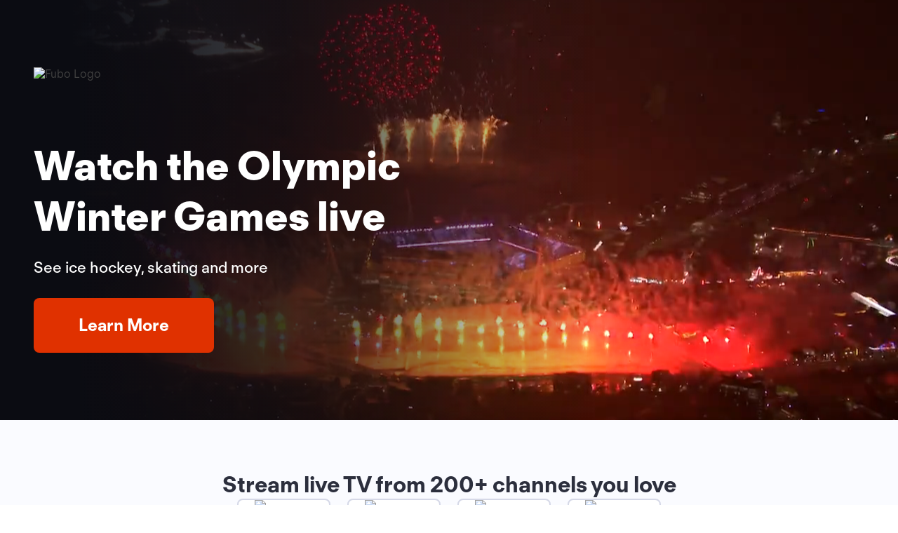

--- FILE ---
content_type: text/html
request_url: https://www.fubo.tv/stream/nbcolympics/?cachebust=true&irad=1108456&irmp=365718&sharedid=goal_SEOOlympicsW
body_size: 24499
content:
<!DOCTYPE html><html lang="en-US"><head><meta charSet="utf-8"/><meta http-equiv="x-ua-compatible" content="ie=edge"/><meta name="viewport" content="width=device-width, initial-scale=1, shrink-to-fit=no"/><meta name="generator" content="Gatsby 5.14.3"/><meta data-react-helmet="true" name="viewport" content="width=device-width, initial-scale=1, shrink-to-fit=no"/><meta data-react-helmet="true" name="description" content="Stream live TV with ABC, CBS, FOX, NBC, ESPN &amp; top channels without cable. DVR included. No contract, cancel anytime."/><meta data-react-helmet="true" property="fb:app_id" content="162788457265492"/><meta data-react-helmet="true" property="og:title" content="Watch the Olympic Winter Games live"/><meta data-react-helmet="true" property="og:description" content="Stream live TV with ABC, CBS, FOX, NBC, ESPN &amp; top channels without cable. DVR included. No contract, cancel anytime."/><meta data-react-helmet="true" property="og:type" content="website"/><meta data-react-helmet="true" property="og:site_name" content="Fubo"/><meta data-react-helmet="true" property="og:url" content="https://www.fubo.tv"/><meta data-react-helmet="true" property="og:image" content="https://assets-imgx.fubo.tv/marketing/lp/images/meta/metadata_Fubo.jpg?auto=format,compress"/><meta data-react-helmet="true" property="og:image:width" content="1200"/><meta data-react-helmet="true" property="og:image:height" content="628"/><meta data-react-helmet="true" name="twitter:card" content="summary_large_image"/><meta data-react-helmet="true" name="twitter:site" content="@fuboTV"/><meta data-react-helmet="true" name="twitter:creator" content="@fuboTV"/><meta data-react-helmet="true" name="twitter:title" content="Watch the Olympic Winter Games live"/><meta data-react-helmet="true" name="twitter:image" content="https://assets-imgx.fubo.tv/marketing/lp/images/meta/metadata_Fubo.jpg?auto=format,compress"/><meta data-react-helmet="true" name="twitter:description" content="Stream live TV with ABC, CBS, FOX, NBC, ESPN &amp; top channels without cable. DVR included. No contract, cancel anytime."/><meta data-react-helmet="true" name="theme-color" content="#ffffff"/><meta data-react-helmet="true" name="application-name" content="stream"/><meta data-react-helmet="true" name="apple-mobile-web-app-capable" content="yes"/><meta data-react-helmet="true" name="apple-mobile-web-app-status-bar-style" content="black-translucent"/><meta data-react-helmet="true" name="apple-mobile-web-app-title" content="stream"/><meta data-react-helmet="true" name="msapplication-TileColor" content="#ffffff"/><meta data-react-helmet="true" name="msapplication-TileImage" content="https://assets-imgx.fubo.tv/favicons/mstile-144x144.png"/><meta data-react-helmet="true" name="msapplication-config" content="https://assets-imgx.fubo.tv/favicons/browserconfig.xml"/><style data-href="/stream/styles.7f90389c613ffa52c7e0.css" data-identity="gatsby-global-css">@font-face{font-family:FT Regola Neue;font-style:normal;font-weight:300;src:url(https://fonts.fubo.tv/web/ft-regola-neue/FTRegolaNeue-Light.woff2) format("woff2"),url(https://fonts.fubo.tv/web/ft-regola-neue/FTRegolaNeue-Light.woff) format("woff")}@font-face{font-family:FT Regola Neue;font-style:italic;font-weight:300;src:url(https://fonts.fubo.tv/web/ft-regola-neue/FTRegolaNeue-LightItalic.woff2) format("woff2"),url(https://fonts.fubo.tv/web/ft-regola-neue/FTRegolaNeue-LightItalic.woff) format("woff")}@font-face{font-family:FT Regola Neue;font-style:normal;font-weight:400;src:url(https://fonts.fubo.tv/web/ft-regola-neue/FTRegolaNeue-Regular.woff2) format("woff2"),url(https://fonts.fubo.tv/web/ft-regola-neue/FTRegolaNeue-Regular.woff) format("woff")}@font-face{font-family:FT Regola Neue;font-style:italic;font-weight:400;src:url(https://fonts.fubo.tv/web/ft-regola-neue/FTRegolaNeue-RegularItalic.woff2) format("woff2"),url(https://fonts.fubo.tv/web/ft-regola-neue/FTRegolaNeue-RegularItalic.woff) format("woff")}@font-face{font-family:FT Regola Neue;font-style:normal;font-weight:500;src:url(https://fonts.fubo.tv/web/ft-regola-neue/FTRegolaNeue-Medium.woff2) format("woff2"),url(https://fonts.fubo.tv/web/ft-regola-neue/FTRegolaNeue-Medium.woff) format("woff")}@font-face{font-family:FT Regola Neue;font-style:italic;font-weight:500;src:url(https://fonts.fubo.tv/web/ft-regola-neue/FTRegolaNeue-MediumItalic.woff2) format("woff2"),url(https://fonts.fubo.tv/web/ft-regola-neue/FTRegolaNeue-MediumItalic.woff) format("woff")}@font-face{font-family:FT Regola Neue;font-style:normal;font-weight:600;src:url(https://fonts.fubo.tv/web/ft-regola-neue/FTRegolaNeue-Semibold.woff2) format("woff2"),url(https://fonts.fubo.tv/web/ft-regola-neue/FTRegolaNeue-Semibold.woff) format("woff")}@font-face{font-family:FT Regola Neue;font-style:italic;font-weight:600;src:url(https://fonts.fubo.tv/web/ft-regola-neue/FTRegolaNeue-SemiboldItalic.woff2) format("woff2"),url(https://fonts.fubo.tv/web/ft-regola-neue/FTRegolaNeue-SemiboldItalic.woff) format("woff")}@font-face{font-family:FT Regola Neue;font-style:normal;font-weight:700;src:url(https://fonts.fubo.tv/web/ft-regola-neue/FTRegolaNeue-Bold.woff2) format("woff2"),url(https://fonts.fubo.tv/web/ft-regola-neue/FTRegolaNeue-Bold.woff) format("woff")}@font-face{font-family:FT Regola Neue;font-style:italic;font-weight:700;src:url(https://fonts.fubo.tv/web/ft-regola-neue/FTRegolaNeue-BoldItalic.woff2) format("woff2"),url(https://fonts.fubo.tv/web/ft-regola-neue/FTRegolaNeue-BoldItalic.woff) format("woff")}@font-face{font-family:FT Regola Neue;font-style:normal;font-weight:900;src:url(https://fonts.fubo.tv/web/ft-regola-neue/FTRegolaNeue-Heavy.woff2) format("woff2"),url(https://fonts.fubo.tv/web/ft-regola-neue/FTRegolaNeue-Heavy.woff) format("woff")}@font-face{font-family:FT Regola Neue;font-style:italic;font-weight:900;src:url(https://fonts.fubo.tv/web/ft-regola-neue/FTRegolaNeue-HeavyItalic.woff2) format("woff2"),url(https://fonts.fubo.tv/web/ft-regola-neue/FTRegolaNeue-HeavyItalic.woff) format("woff")}body,h1,h2,h3,h4,h5,h6,html,p{font-family:FT Regola Neue,sans-serif}body,html{-webkit-font-smoothing:antialiased;-moz-osx-font-smoothing:grayscale;box-sizing:border-box;font-size:16px;font-weight:500;scroll-behavior:smooth;width:100%}body,h1,h2,h3,h4,h5,h6,html{font-family:FT Regola Neue,sans-serif;margin:0}h1{font-size:34px;font-weight:800;line-height:1.24}@media only screen and (max-width:600px){h1{font-size:26px}}article,aside,details,figcaption,figure,footer,header,hgroup,menu,nav,section{display:block}ol,ul{list-style:none;margin:0;padding:0}blockquote,q{quotes:none}blockquote:after,blockquote:before,q:after,q:before{content:"";content:none}table{border-collapse:collapse;border-spacing:0}.fade-enter-active,.fade-leave-active{transition:opacity .5s}.fade-enter,.fade-leave-to{opacity:0}body{background:#fff;color:#404040;font-family:FT Regola Neue,sans-serif;font-weight:400;line-height:normal;position:relative}a{color:#fff;text-decoration:none}p{margin-bottom:10px}.no-wrap{white-space:nowrap}.desktop-line-break{display:block}@media only screen and (max-width:768px){.desktop-line-break{display:inline}}.mobile-line-break{display:inline}@media only screen and (max-width:768px){.mobile-line-break{display:block}}.green-underline{color:#72ffb2;position:relative;white-space:nowrap}.green-underline:after{background-image:url("data:image/svg+xml;charset=utf-8,%3Csvg xmlns='http://www.w3.org/2000/svg' width='156' height='7' fill='none' viewBox='0 0 156 7'%3E%3Cpath stroke='%2372FFB2' stroke-linecap='round' stroke-width='3' d='M154.137 4.704c-25.87.973-51.984-3.325-78.109-2.311-24.34.945-49.821 1.211-74.032 3.112'/%3E%3C/svg%3E");background-repeat:no-repeat;background-size:contain;bottom:-12px;content:"";height:.75rem;left:0;position:absolute;right:0;transform:scale(1.1)}.link-dark{color:#7f859f;cursor:pointer;-webkit-text-decoration:underline #7f859f 1px;text-decoration:underline #7f859f 1px;text-underline-offset:3.5px}.link-light{color:#fff;cursor:pointer;text-decoration:none;-webkit-text-decoration:underline #fff 1px;text-decoration:underline #fff 1px;text-underline-offset:3.5px;transition:color .15s ease-in-out}.link-light:hover{color:#7f859f;text-decoration-color:#7f859f}.slick-slider{-webkit-touch-callout:none;-webkit-tap-highlight-color:transparent;box-sizing:border-box;touch-action:pan-y;-webkit-user-select:none;user-select:none;-khtml-user-select:none}.slick-list,.slick-slider{display:block;position:relative}.slick-list{margin:0;overflow:hidden;padding:0}.slick-list:focus{outline:none}.slick-list.dragging{cursor:pointer;cursor:hand}.slick-slider .slick-list,.slick-slider .slick-track{transform:translateZ(0)}.slick-track{display:block;left:0;margin-left:auto;margin-right:auto;position:relative;top:0}.slick-track:after,.slick-track:before{content:"";display:table}.slick-track:after{clear:both}.slick-loading .slick-track{visibility:hidden}.slick-slide{display:none;float:left;height:100%;min-height:1px}[dir=rtl] .slick-slide{float:right}.slick-slide img{display:block}.slick-slide.slick-loading img{display:none}.slick-slide.dragging img{pointer-events:none}.slick-initialized .slick-slide{display:block}.slick-loading .slick-slide{visibility:hidden}.slick-vertical .slick-slide{border:1px solid transparent;display:block;height:auto}.slick-arrow.slick-hidden{display:none}.vjs-svg-icon{fill:currentColor;background-position:50%;background-repeat:no-repeat;display:inline-block;height:1.8em;width:1.8em}.vjs-svg-icon:before{content:none!important}.vjs-control:focus .vjs-svg-icon,.vjs-svg-icon:hover{filter:drop-shadow(0 0 .25em #fff)}.video-js .vjs-big-play-button .vjs-icon-placeholder:before,.video-js .vjs-modal-dialog,.vjs-button>.vjs-icon-placeholder:before,.vjs-modal-dialog .vjs-modal-dialog-content{height:100%;left:0;position:absolute;top:0;width:100%}.video-js .vjs-big-play-button .vjs-icon-placeholder:before,.vjs-button>.vjs-icon-placeholder:before{text-align:center}@font-face{font-family:VideoJS;font-style:normal;font-weight:400;src:url([data-uri]) format("woff")}.video-js .vjs-big-play-button .vjs-icon-placeholder:before,.video-js .vjs-play-control .vjs-icon-placeholder,.vjs-icon-play{font-family:VideoJS;font-style:normal;font-weight:400}.video-js .vjs-big-play-button .vjs-icon-placeholder:before,.video-js .vjs-play-control .vjs-icon-placeholder:before,.vjs-icon-play:before{content:"\f101"}.vjs-icon-play-circle{font-family:VideoJS;font-style:normal;font-weight:400}.vjs-icon-play-circle:before{content:"\f102"}.video-js .vjs-play-control.vjs-playing .vjs-icon-placeholder,.vjs-icon-pause{font-family:VideoJS;font-style:normal;font-weight:400}.video-js .vjs-play-control.vjs-playing .vjs-icon-placeholder:before,.vjs-icon-pause:before{content:"\f103"}.video-js .vjs-mute-control.vjs-vol-0 .vjs-icon-placeholder,.vjs-icon-volume-mute{font-family:VideoJS;font-style:normal;font-weight:400}.video-js .vjs-mute-control.vjs-vol-0 .vjs-icon-placeholder:before,.vjs-icon-volume-mute:before{content:"\f104"}.video-js .vjs-mute-control.vjs-vol-1 .vjs-icon-placeholder,.vjs-icon-volume-low{font-family:VideoJS;font-style:normal;font-weight:400}.video-js .vjs-mute-control.vjs-vol-1 .vjs-icon-placeholder:before,.vjs-icon-volume-low:before{content:"\f105"}.video-js .vjs-mute-control.vjs-vol-2 .vjs-icon-placeholder,.vjs-icon-volume-mid{font-family:VideoJS;font-style:normal;font-weight:400}.video-js .vjs-mute-control.vjs-vol-2 .vjs-icon-placeholder:before,.vjs-icon-volume-mid:before{content:"\f106"}.video-js .vjs-mute-control .vjs-icon-placeholder,.vjs-icon-volume-high{font-family:VideoJS;font-style:normal;font-weight:400}.video-js .vjs-mute-control .vjs-icon-placeholder:before,.vjs-icon-volume-high:before{content:"\f107"}.video-js .vjs-fullscreen-control .vjs-icon-placeholder,.vjs-icon-fullscreen-enter{font-family:VideoJS;font-style:normal;font-weight:400}.video-js .vjs-fullscreen-control .vjs-icon-placeholder:before,.vjs-icon-fullscreen-enter:before{content:"\f108"}.video-js.vjs-fullscreen .vjs-fullscreen-control .vjs-icon-placeholder,.vjs-icon-fullscreen-exit{font-family:VideoJS;font-style:normal;font-weight:400}.video-js.vjs-fullscreen .vjs-fullscreen-control .vjs-icon-placeholder:before,.vjs-icon-fullscreen-exit:before{content:"\f109"}.vjs-icon-spinner{font-family:VideoJS;font-style:normal;font-weight:400}.vjs-icon-spinner:before{content:"\f10a"}.video-js .vjs-subs-caps-button .vjs-icon-placeholder,.video-js .vjs-subtitles-button .vjs-icon-placeholder,.video-js.video-js:lang(en-AU) .vjs-subs-caps-button .vjs-icon-placeholder,.video-js.video-js:lang(en-GB) .vjs-subs-caps-button .vjs-icon-placeholder,.video-js.video-js:lang(en-IE) .vjs-subs-caps-button .vjs-icon-placeholder,.video-js.video-js:lang(en-NZ) .vjs-subs-caps-button .vjs-icon-placeholder,.vjs-icon-subtitles{font-family:VideoJS;font-style:normal;font-weight:400}.video-js .vjs-subs-caps-button .vjs-icon-placeholder:before,.video-js .vjs-subtitles-button .vjs-icon-placeholder:before,.video-js.video-js:lang(en-AU) .vjs-subs-caps-button .vjs-icon-placeholder:before,.video-js.video-js:lang(en-GB) .vjs-subs-caps-button .vjs-icon-placeholder:before,.video-js.video-js:lang(en-IE) .vjs-subs-caps-button .vjs-icon-placeholder:before,.video-js.video-js:lang(en-NZ) .vjs-subs-caps-button .vjs-icon-placeholder:before,.vjs-icon-subtitles:before{content:"\f10b"}.video-js .vjs-captions-button .vjs-icon-placeholder,.video-js:lang(en) .vjs-subs-caps-button .vjs-icon-placeholder,.video-js:lang(fr-CA) .vjs-subs-caps-button .vjs-icon-placeholder,.vjs-icon-captions{font-family:VideoJS;font-style:normal;font-weight:400}.video-js .vjs-captions-button .vjs-icon-placeholder:before,.video-js:lang(en) .vjs-subs-caps-button .vjs-icon-placeholder:before,.video-js:lang(fr-CA) .vjs-subs-caps-button .vjs-icon-placeholder:before,.vjs-icon-captions:before{content:"\f10c"}.vjs-icon-hd{font-family:VideoJS;font-style:normal;font-weight:400}.vjs-icon-hd:before{content:"\f10d"}.video-js .vjs-chapters-button .vjs-icon-placeholder,.vjs-icon-chapters{font-family:VideoJS;font-style:normal;font-weight:400}.video-js .vjs-chapters-button .vjs-icon-placeholder:before,.vjs-icon-chapters:before{content:"\f10e"}.vjs-icon-downloading{font-family:VideoJS;font-style:normal;font-weight:400}.vjs-icon-downloading:before{content:"\f10f"}.vjs-icon-file-download{font-family:VideoJS;font-style:normal;font-weight:400}.vjs-icon-file-download:before{content:"\f110"}.vjs-icon-file-download-done{font-family:VideoJS;font-style:normal;font-weight:400}.vjs-icon-file-download-done:before{content:"\f111"}.vjs-icon-file-download-off{font-family:VideoJS;font-style:normal;font-weight:400}.vjs-icon-file-download-off:before{content:"\f112"}.vjs-icon-share{font-family:VideoJS;font-style:normal;font-weight:400}.vjs-icon-share:before{content:"\f113"}.vjs-icon-cog{font-family:VideoJS;font-style:normal;font-weight:400}.vjs-icon-cog:before{content:"\f114"}.vjs-icon-square{font-family:VideoJS;font-style:normal;font-weight:400}.vjs-icon-square:before{content:"\f115"}.video-js .vjs-play-progress,.video-js .vjs-volume-level,.vjs-icon-circle,.vjs-seek-to-live-control .vjs-icon-placeholder{font-family:VideoJS;font-style:normal;font-weight:400}.video-js .vjs-play-progress:before,.video-js .vjs-volume-level:before,.vjs-icon-circle:before,.vjs-seek-to-live-control .vjs-icon-placeholder:before{content:"\f116"}.vjs-icon-circle-outline{font-family:VideoJS;font-style:normal;font-weight:400}.vjs-icon-circle-outline:before{content:"\f117"}.vjs-icon-circle-inner-circle{font-family:VideoJS;font-style:normal;font-weight:400}.vjs-icon-circle-inner-circle:before{content:"\f118"}.video-js .vjs-control.vjs-close-button .vjs-icon-placeholder,.vjs-icon-cancel{font-family:VideoJS;font-style:normal;font-weight:400}.video-js .vjs-control.vjs-close-button .vjs-icon-placeholder:before,.vjs-icon-cancel:before{content:"\f119"}.vjs-icon-repeat{font-family:VideoJS;font-style:normal;font-weight:400}.vjs-icon-repeat:before{content:"\f11a"}.video-js .vjs-play-control.vjs-ended .vjs-icon-placeholder,.vjs-icon-replay{font-family:VideoJS;font-style:normal;font-weight:400}.video-js .vjs-play-control.vjs-ended .vjs-icon-placeholder:before,.vjs-icon-replay:before{content:"\f11b"}.video-js .vjs-skip-backward-5 .vjs-icon-placeholder,.vjs-icon-replay-5{font-family:VideoJS;font-style:normal;font-weight:400}.video-js .vjs-skip-backward-5 .vjs-icon-placeholder:before,.vjs-icon-replay-5:before{content:"\f11c"}.video-js .vjs-skip-backward-10 .vjs-icon-placeholder,.vjs-icon-replay-10{font-family:VideoJS;font-style:normal;font-weight:400}.video-js .vjs-skip-backward-10 .vjs-icon-placeholder:before,.vjs-icon-replay-10:before{content:"\f11d"}.video-js .vjs-skip-backward-30 .vjs-icon-placeholder,.vjs-icon-replay-30{font-family:VideoJS;font-style:normal;font-weight:400}.video-js .vjs-skip-backward-30 .vjs-icon-placeholder:before,.vjs-icon-replay-30:before{content:"\f11e"}.video-js .vjs-skip-forward-5 .vjs-icon-placeholder,.vjs-icon-forward-5{font-family:VideoJS;font-style:normal;font-weight:400}.video-js .vjs-skip-forward-5 .vjs-icon-placeholder:before,.vjs-icon-forward-5:before{content:"\f11f"}.video-js .vjs-skip-forward-10 .vjs-icon-placeholder,.vjs-icon-forward-10{font-family:VideoJS;font-style:normal;font-weight:400}.video-js .vjs-skip-forward-10 .vjs-icon-placeholder:before,.vjs-icon-forward-10:before{content:"\f120"}.video-js .vjs-skip-forward-30 .vjs-icon-placeholder,.vjs-icon-forward-30{font-family:VideoJS;font-style:normal;font-weight:400}.video-js .vjs-skip-forward-30 .vjs-icon-placeholder:before,.vjs-icon-forward-30:before{content:"\f121"}.video-js .vjs-audio-button .vjs-icon-placeholder,.vjs-icon-audio{font-family:VideoJS;font-style:normal;font-weight:400}.video-js .vjs-audio-button .vjs-icon-placeholder:before,.vjs-icon-audio:before{content:"\f122"}.vjs-icon-next-item{font-family:VideoJS;font-style:normal;font-weight:400}.vjs-icon-next-item:before{content:"\f123"}.vjs-icon-previous-item{font-family:VideoJS;font-style:normal;font-weight:400}.vjs-icon-previous-item:before{content:"\f124"}.vjs-icon-shuffle{font-family:VideoJS;font-style:normal;font-weight:400}.vjs-icon-shuffle:before{content:"\f125"}.vjs-icon-cast{font-family:VideoJS;font-style:normal;font-weight:400}.vjs-icon-cast:before{content:"\f126"}.video-js .vjs-picture-in-picture-control .vjs-icon-placeholder,.vjs-icon-picture-in-picture-enter{font-family:VideoJS;font-style:normal;font-weight:400}.video-js .vjs-picture-in-picture-control .vjs-icon-placeholder:before,.vjs-icon-picture-in-picture-enter:before{content:"\f127"}.video-js.vjs-picture-in-picture .vjs-picture-in-picture-control .vjs-icon-placeholder,.vjs-icon-picture-in-picture-exit{font-family:VideoJS;font-style:normal;font-weight:400}.video-js.vjs-picture-in-picture .vjs-picture-in-picture-control .vjs-icon-placeholder:before,.vjs-icon-picture-in-picture-exit:before{content:"\f128"}.vjs-icon-facebook{font-family:VideoJS;font-style:normal;font-weight:400}.vjs-icon-facebook:before{content:"\f129"}.vjs-icon-linkedin{font-family:VideoJS;font-style:normal;font-weight:400}.vjs-icon-linkedin:before{content:"\f12a"}.vjs-icon-twitter{font-family:VideoJS;font-style:normal;font-weight:400}.vjs-icon-twitter:before{content:"\f12b"}.vjs-icon-tumblr{font-family:VideoJS;font-style:normal;font-weight:400}.vjs-icon-tumblr:before{content:"\f12c"}.vjs-icon-pinterest{font-family:VideoJS;font-style:normal;font-weight:400}.vjs-icon-pinterest:before{content:"\f12d"}.video-js .vjs-descriptions-button .vjs-icon-placeholder,.vjs-icon-audio-description{font-family:VideoJS;font-style:normal;font-weight:400}.video-js .vjs-descriptions-button .vjs-icon-placeholder:before,.vjs-icon-audio-description:before{content:"\f12e"}.video-js{background-color:#000;box-sizing:border-box;color:#fff;display:inline-block;font-family:Arial,Helvetica,sans-serif;font-size:10px;font-style:normal;font-weight:400;line-height:1;padding:0;position:relative;vertical-align:top;word-break:normal}.video-js:-moz-full-screen{position:absolute}.video-js:-webkit-full-screen{height:100%!important;width:100%!important}.video-js[tabindex="-1"]{outline:none}.video-js *,.video-js :after,.video-js :before{box-sizing:inherit}.video-js ul{font-family:inherit;font-size:inherit;line-height:inherit;list-style-position:outside;margin:0}.video-js.vjs-1-1,.video-js.vjs-16-9,.video-js.vjs-4-3,.video-js.vjs-9-16,.video-js.vjs-fluid{max-width:100%;width:100%}.video-js.vjs-1-1:not(.vjs-audio-only-mode),.video-js.vjs-16-9:not(.vjs-audio-only-mode),.video-js.vjs-4-3:not(.vjs-audio-only-mode),.video-js.vjs-9-16:not(.vjs-audio-only-mode),.video-js.vjs-fluid:not(.vjs-audio-only-mode){height:0}.video-js.vjs-16-9:not(.vjs-audio-only-mode){padding-top:56.25%}.video-js.vjs-4-3:not(.vjs-audio-only-mode){padding-top:75%}.video-js.vjs-9-16:not(.vjs-audio-only-mode){padding-top:177.7777777778%}.video-js.vjs-1-1:not(.vjs-audio-only-mode){padding-top:100%}.video-js .vjs-tech,.video-js.vjs-fill:not(.vjs-audio-only-mode){height:100%;width:100%}.video-js .vjs-tech{left:0;position:absolute;top:0}.video-js.vjs-audio-only-mode .vjs-tech{display:none}body.vjs-full-window,body.vjs-pip-window{height:100%;margin:0;padding:0}.vjs-full-window .video-js.vjs-fullscreen,body.vjs-pip-window .video-js{bottom:0;left:0;overflow:hidden;position:fixed;right:0;top:0;z-index:1000}.video-js.vjs-fullscreen:not(.vjs-ios-native-fs),body.vjs-pip-window .video-js{display:block;height:100%!important;padding-top:0!important;width:100%!important}.video-js.vjs-fullscreen.vjs-user-inactive{cursor:none}.vjs-pip-container .vjs-pip-text{background-color:rgba(0,0,0,.7);bottom:10%;font-size:2em;padding:.5em;position:absolute;text-align:center;width:100%}.vjs-layout-small.vjs-pip-container .vjs-pip-text,.vjs-layout-tiny.vjs-pip-container .vjs-pip-text,.vjs-layout-x-small.vjs-pip-container .vjs-pip-text{bottom:0;font-size:1.4em}.vjs-hidden{display:none!important}.vjs-disabled{cursor:default;opacity:.5}.video-js .vjs-offscreen{height:1px;left:-9999px;position:absolute;top:0;width:1px}.vjs-lock-showing{display:block!important;opacity:1!important;visibility:visible!important}.vjs-no-js{background-color:#000;color:#fff;font-family:Arial,Helvetica,sans-serif;font-size:18px;height:150px;margin:0 auto;padding:20px;text-align:center;width:300px}.vjs-no-js a,.vjs-no-js a:visited{color:#66a8cc}.video-js .vjs-big-play-button{background-color:#2b333f;background-color:rgba(43,51,63,.7);border:.06666em solid #fff;border-radius:.3em;cursor:pointer;display:block;font-size:3em;height:1.63332em;left:50%;line-height:1.5em;margin-left:-1.5em;margin-top:-.81666em;opacity:1;padding:0;position:absolute;top:50%;transition:all .4s;width:3em}.vjs-big-play-button .vjs-svg-icon{height:1em;left:50%;line-height:1;position:absolute;top:50%;transform:translate(-50%,-50%);width:1em}.video-js .vjs-big-play-button:focus,.video-js:hover .vjs-big-play-button{background-color:#73859f;background-color:rgba(115,133,159,.5);border-color:#fff;transition:all 0s}.vjs-controls-disabled .vjs-big-play-button,.vjs-error .vjs-big-play-button,.vjs-has-started .vjs-big-play-button,.vjs-using-native-controls .vjs-big-play-button{display:none}.vjs-has-started.vjs-paused.vjs-show-big-play-button-on-pause:not(.vjs-seeking,.vjs-scrubbing,.vjs-error) .vjs-big-play-button{display:block}.video-js button{appearance:none;background:none;border:none;color:inherit;display:inline-block;font-size:inherit;line-height:inherit;text-decoration:none;text-transform:none;transition:none}.video-js.vjs-spatial-navigation-enabled .vjs-button:focus{box-shadow:none;outline:.0625em solid #fff}.vjs-control .vjs-button{height:100%;width:100%}.video-js .vjs-control.vjs-close-button{cursor:pointer;height:3em;position:absolute;right:0;top:.5em;z-index:2}.video-js .vjs-modal-dialog{background:rgba(0,0,0,.8);background:linear-gradient(180deg,rgba(0,0,0,.8),hsla(0,0%,100%,0));overflow:auto}.video-js .vjs-modal-dialog>*{box-sizing:border-box}.vjs-modal-dialog .vjs-modal-dialog-content{font-size:1.2em;line-height:1.5;padding:20px 24px;z-index:1}.vjs-menu-button{cursor:pointer}.vjs-menu-button.vjs-disabled{cursor:default}.vjs-workinghover .vjs-menu-button.vjs-disabled:hover .vjs-menu{display:none}.vjs-menu .vjs-menu-content{display:block;font-family:Arial,Helvetica,sans-serif;margin:0;overflow:auto;padding:0}.vjs-menu .vjs-menu-content>*{box-sizing:border-box}.vjs-scrubbing .vjs-control.vjs-menu-button:hover .vjs-menu{display:none}.vjs-menu li{display:flex;font-size:1.2em;justify-content:center;line-height:1.4em;list-style:none;margin:0;padding:.2em 0;text-align:center;text-transform:lowercase}.js-focus-visible .vjs-menu li.vjs-menu-item:hover,.vjs-menu li.vjs-menu-item:focus,.vjs-menu li.vjs-menu-item:hover{background-color:#73859f;background-color:rgba(115,133,159,.5)}.js-focus-visible .vjs-menu li.vjs-selected:hover,.vjs-menu li.vjs-selected,.vjs-menu li.vjs-selected:focus,.vjs-menu li.vjs-selected:hover{background-color:#fff;color:#2b333f}.js-focus-visible .vjs-menu li.vjs-selected:hover .vjs-svg-icon,.vjs-menu li.vjs-selected .vjs-svg-icon,.vjs-menu li.vjs-selected:focus .vjs-svg-icon,.vjs-menu li.vjs-selected:hover .vjs-svg-icon{fill:#000}.js-focus-visible .vjs-menu :not(.vjs-selected):focus:not(.focus-visible),.video-js .vjs-menu :not(.vjs-selected):focus:not(:focus-visible){background:none}.vjs-menu li.vjs-menu-title{cursor:default;font-size:1em;font-weight:700;line-height:2em;margin:0 0 .3em;padding:0;text-align:center;text-transform:uppercase}.vjs-menu-button-popup .vjs-menu{border-top-color:rgba(43,51,63,.7);bottom:0;display:none;height:0;left:-3em;margin-bottom:1.5em;position:absolute;width:10em}.vjs-pip-window .vjs-menu-button-popup .vjs-menu{left:unset;right:1em}.vjs-menu-button-popup .vjs-menu .vjs-menu-content{background-color:#2b333f;background-color:rgba(43,51,63,.7);bottom:1.5em;max-height:15em;position:absolute;width:100%}.vjs-layout-tiny .vjs-menu-button-popup .vjs-menu .vjs-menu-content,.vjs-layout-x-small .vjs-menu-button-popup .vjs-menu .vjs-menu-content{max-height:5em}.vjs-layout-small .vjs-menu-button-popup .vjs-menu .vjs-menu-content{max-height:10em}.vjs-layout-medium .vjs-menu-button-popup .vjs-menu .vjs-menu-content{max-height:14em}.vjs-layout-huge .vjs-menu-button-popup .vjs-menu .vjs-menu-content,.vjs-layout-large .vjs-menu-button-popup .vjs-menu .vjs-menu-content,.vjs-layout-x-large .vjs-menu-button-popup .vjs-menu .vjs-menu-content{max-height:25em}.vjs-menu-button-popup .vjs-menu.vjs-lock-showing,.vjs-workinghover .vjs-menu-button-popup.vjs-hover .vjs-menu{display:block}.video-js .vjs-menu-button-inline{overflow:hidden;transition:all .4s}.video-js .vjs-menu-button-inline:before{width:2.222222222em}.video-js .vjs-menu-button-inline.vjs-slider-active,.video-js .vjs-menu-button-inline:focus,.video-js .vjs-menu-button-inline:hover{width:12em}.vjs-menu-button-inline .vjs-menu{height:100%;left:4em;margin:0;opacity:0;padding:0;position:absolute;top:0;transition:all .4s;width:auto}.vjs-menu-button-inline.vjs-slider-active .vjs-menu,.vjs-menu-button-inline:focus .vjs-menu,.vjs-menu-button-inline:hover .vjs-menu{display:block;opacity:1}.vjs-menu-button-inline .vjs-menu-content{height:100%;margin:0;overflow:hidden;width:auto}.video-js .vjs-control-bar{background-color:#2b333f;background-color:rgba(43,51,63,.7);bottom:0;display:none;height:3em;left:0;position:absolute;right:0;width:100%}.video-js.vjs-spatial-navigation-enabled .vjs-control-bar{gap:1px}.video-js:not(.vjs-controls-disabled,.vjs-using-native-controls,.vjs-error) .vjs-control-bar.vjs-lock-showing{display:flex!important}.vjs-audio-only-mode .vjs-control-bar,.vjs-has-started .vjs-control-bar{display:flex;opacity:1;transition:visibility .1s,opacity .1s;visibility:visible}.vjs-has-started.vjs-user-inactive.vjs-playing .vjs-control-bar{opacity:0;pointer-events:none;transition:visibility 1s,opacity 1s;visibility:visible}.vjs-controls-disabled .vjs-control-bar,.vjs-error .vjs-control-bar,.vjs-using-native-controls .vjs-control-bar{display:none!important}.vjs-audio-only-mode.vjs-has-started.vjs-user-inactive.vjs-playing .vjs-control-bar,.vjs-audio.vjs-has-started.vjs-user-inactive.vjs-playing .vjs-control-bar{opacity:1;pointer-events:auto;visibility:visible}.video-js .vjs-control{flex:none;height:100%;margin:0;padding:0;position:relative;text-align:center;width:4em}.video-js .vjs-control.vjs-visible-text{padding-left:1em;padding-right:1em;width:auto}.vjs-button>.vjs-icon-placeholder:before{font-size:1.8em;line-height:1.67}.vjs-button>.vjs-icon-placeholder{display:block}.vjs-button>.vjs-svg-icon{display:inline-block}.video-js .vjs-control:focus,.video-js .vjs-control:focus:before,.video-js .vjs-control:hover:before{text-shadow:0 0 1em #fff}.video-js :not(.vjs-visible-text)>.vjs-control-text{clip:rect(0 0 0 0);border:0;height:1px;overflow:hidden;padding:0;position:absolute;width:1px}.video-js .vjs-custom-control-spacer{display:none}.video-js .vjs-progress-control{align-items:center;cursor:pointer;display:flex;flex:auto;min-width:4em;touch-action:none}.video-js .vjs-progress-control.disabled{cursor:default}.vjs-live .vjs-progress-control{display:none}.vjs-liveui .vjs-progress-control{align-items:center;display:flex}.video-js .vjs-progress-holder{flex:auto;height:.3em;transition:all .2s}.video-js .vjs-progress-control .vjs-progress-holder{margin:0 10px}.video-js .vjs-progress-control:hover .vjs-progress-holder,.video-js.vjs-scrubbing.vjs-touch-enabled .vjs-progress-control .vjs-progress-holder{font-size:1.6666666667em}.video-js .vjs-progress-control:hover .vjs-progress-holder.disabled{font-size:1em}.video-js .vjs-progress-holder .vjs-load-progress,.video-js .vjs-progress-holder .vjs-load-progress div,.video-js .vjs-progress-holder .vjs-play-progress{display:block;height:100%;margin:0;padding:0;position:absolute;width:0}.video-js .vjs-play-progress{background-color:#fff}.video-js .vjs-play-progress:before{font-size:.9em;line-height:.35em;position:absolute;right:-.5em;z-index:1}.vjs-svg-icons-enabled .vjs-play-progress:before{content:none!important}.vjs-play-progress .vjs-svg-icon{height:.9em;line-height:.15em;pointer-events:none;position:absolute;right:-.4em;top:-.35em;width:.9em;z-index:1}.video-js .vjs-load-progress{background:rgba(115,133,159,.5)}.video-js .vjs-load-progress div{background:rgba(115,133,159,.75)}.video-js .vjs-time-tooltip{background-color:#fff;background-color:hsla(0,0%,100%,.8);border-radius:.3em;color:#000;float:right;font-family:Arial,Helvetica,sans-serif;font-size:1em;padding:6px 8px 8px;pointer-events:none;position:absolute;top:-3.4em;visibility:hidden;z-index:1}.video-js .vjs-progress-holder:focus .vjs-time-tooltip{display:none}.video-js .vjs-progress-control:hover .vjs-progress-holder:focus .vjs-time-tooltip,.video-js .vjs-progress-control:hover .vjs-time-tooltip,.video-js.vjs-scrubbing.vjs-touch-enabled .vjs-progress-control .vjs-time-tooltip{display:block;font-size:.6em;visibility:visible}.video-js .vjs-progress-control.disabled:hover .vjs-time-tooltip{font-size:1em}.video-js .vjs-progress-control .vjs-mouse-display{background-color:#000;display:none;height:100%;position:absolute;width:1px;z-index:1}.video-js .vjs-progress-control:hover .vjs-mouse-display,.video-js.vjs-scrubbing.vjs-touch-enabled .vjs-progress-control .vjs-mouse-display{display:block}.video-js.vjs-touch-enabled:not(.vjs-scrubbing) .vjs-progress-control .vjs-mouse-display,.video-js.vjs-user-inactive .vjs-progress-control .vjs-mouse-display{opacity:0;transition:visibility 1s,opacity 1s;visibility:hidden}.vjs-mouse-display .vjs-time-tooltip{background-color:#000;background-color:rgba(0,0,0,.8);color:#fff}.video-js .vjs-slider{-webkit-touch-callout:none;background-color:#73859f;background-color:rgba(115,133,159,.5);cursor:pointer;margin:0 .45em;padding:0;position:relative;-webkit-user-select:none;user-select:none}.video-js .vjs-slider.disabled{cursor:default}.video-js .vjs-slider:focus{box-shadow:0 0 1em #fff;text-shadow:0 0 1em #fff}.video-js.vjs-spatial-navigation-enabled .vjs-slider:focus{outline:.0625em solid #fff}.video-js .vjs-mute-control{cursor:pointer;flex:none}.video-js .vjs-volume-control{cursor:pointer;display:flex;margin-right:1em}.video-js .vjs-volume-control.vjs-volume-horizontal{width:5em}.video-js .vjs-volume-panel .vjs-volume-control{height:1px;margin-left:-1px;opacity:0;visibility:visible;width:1px}.video-js .vjs-volume-panel{transition:width 1s}.video-js .vjs-volume-panel .vjs-volume-control.vjs-slider-active,.video-js .vjs-volume-panel .vjs-volume-control:active,.video-js .vjs-volume-panel.vjs-hover .vjs-mute-control~.vjs-volume-control,.video-js .vjs-volume-panel.vjs-hover .vjs-volume-control,.video-js .vjs-volume-panel:active .vjs-volume-control,.video-js .vjs-volume-panel:focus .vjs-volume-control{opacity:1;position:relative;transition:visibility .1s,opacity .1s,height .1s,width .1s,left 0s,top 0s;visibility:visible}.video-js .vjs-volume-panel .vjs-volume-control.vjs-slider-active.vjs-volume-horizontal,.video-js .vjs-volume-panel .vjs-volume-control:active.vjs-volume-horizontal,.video-js .vjs-volume-panel.vjs-hover .vjs-mute-control~.vjs-volume-control.vjs-volume-horizontal,.video-js .vjs-volume-panel.vjs-hover .vjs-volume-control.vjs-volume-horizontal,.video-js .vjs-volume-panel:active .vjs-volume-control.vjs-volume-horizontal,.video-js .vjs-volume-panel:focus .vjs-volume-control.vjs-volume-horizontal{height:3em;margin-right:0;width:5em}.video-js .vjs-volume-panel .vjs-volume-control.vjs-slider-active.vjs-volume-vertical,.video-js .vjs-volume-panel .vjs-volume-control:active.vjs-volume-vertical,.video-js .vjs-volume-panel.vjs-hover .vjs-mute-control~.vjs-volume-control.vjs-volume-vertical,.video-js .vjs-volume-panel.vjs-hover .vjs-volume-control.vjs-volume-vertical,.video-js .vjs-volume-panel:active .vjs-volume-control.vjs-volume-vertical,.video-js .vjs-volume-panel:focus .vjs-volume-control.vjs-volume-vertical{left:-3.5em;transition:left 0s}.video-js .vjs-volume-panel.vjs-volume-panel-horizontal.vjs-hover,.video-js .vjs-volume-panel.vjs-volume-panel-horizontal.vjs-slider-active,.video-js .vjs-volume-panel.vjs-volume-panel-horizontal:active{transition:width .1s;width:10em}.video-js .vjs-volume-panel.vjs-volume-panel-horizontal.vjs-mute-toggle-only{width:4em}.video-js .vjs-volume-panel .vjs-volume-control.vjs-volume-vertical{height:8em;left:-3000em;transition:visibility 1s,opacity 1s,height 1s 1s,width 1s 1s,left 1s 1s,top 1s 1s;width:3em}.video-js .vjs-volume-panel .vjs-volume-control.vjs-volume-horizontal{transition:visibility 1s,opacity 1s,height 1s 1s,width 1s,left 1s 1s,top 1s 1s}.video-js .vjs-volume-panel{display:flex}.video-js .vjs-volume-bar{margin:1.35em .45em}.vjs-volume-bar.vjs-slider-horizontal{height:.3em;width:5em}.vjs-volume-bar.vjs-slider-vertical{height:5em;margin:1.35em auto;width:.3em}.video-js .vjs-volume-level{background-color:#fff;bottom:0;left:0;position:absolute}.video-js .vjs-volume-level:before{font-size:.9em;position:absolute;z-index:1}.vjs-slider-vertical .vjs-volume-level{width:.3em}.vjs-slider-vertical .vjs-volume-level:before{left:-.3em;top:-.5em;z-index:1}.vjs-svg-icons-enabled .vjs-volume-level:before{content:none}.vjs-volume-level .vjs-svg-icon{height:.9em;pointer-events:none;position:absolute;width:.9em;z-index:1}.vjs-slider-horizontal .vjs-volume-level{height:.3em}.vjs-slider-horizontal .vjs-volume-level:before{line-height:.35em;right:-.5em}.vjs-slider-horizontal .vjs-volume-level .vjs-svg-icon{right:-.3em;transform:translateY(-50%)}.vjs-slider-vertical .vjs-volume-level .vjs-svg-icon{top:-.55em;transform:translateX(-50%)}.video-js .vjs-volume-panel.vjs-volume-panel-vertical{width:4em}.vjs-volume-bar.vjs-slider-vertical .vjs-volume-level{height:100%}.vjs-volume-bar.vjs-slider-horizontal .vjs-volume-level{width:100%}.video-js .vjs-volume-vertical{background-color:#2b333f;background-color:rgba(43,51,63,.7);bottom:8em;height:8em;width:3em}.video-js .vjs-volume-horizontal .vjs-menu{left:-2em}.video-js .vjs-volume-tooltip{background-color:#fff;background-color:hsla(0,0%,100%,.8);border-radius:.3em;color:#000;float:right;font-family:Arial,Helvetica,sans-serif;font-size:1em;padding:6px 8px 8px;pointer-events:none;position:absolute;top:-3.4em;visibility:hidden;z-index:1}.video-js .vjs-volume-control:hover .vjs-progress-holder:focus .vjs-volume-tooltip,.video-js .vjs-volume-control:hover .vjs-volume-tooltip{display:block;font-size:1em;visibility:visible}.video-js .vjs-volume-vertical:hover .vjs-progress-holder:focus .vjs-volume-tooltip,.video-js .vjs-volume-vertical:hover .vjs-volume-tooltip{left:1em;top:-12px}.video-js .vjs-volume-control.disabled:hover .vjs-volume-tooltip{font-size:1em}.video-js .vjs-volume-control .vjs-mouse-display{background-color:#000;display:none;height:1px;position:absolute;width:100%;z-index:1}.video-js .vjs-volume-horizontal .vjs-mouse-display{height:100%;width:1px}.video-js .vjs-volume-control:hover .vjs-mouse-display{display:block}.video-js.vjs-user-inactive .vjs-volume-control .vjs-mouse-display{opacity:0;transition:visibility 1s,opacity 1s;visibility:hidden}.vjs-mouse-display .vjs-volume-tooltip{background-color:#000;background-color:rgba(0,0,0,.8);color:#fff}.vjs-poster{bottom:0;cursor:pointer;display:inline-block;height:100%;left:0;margin:0;padding:0;position:absolute;right:0;top:0;vertical-align:middle}.vjs-has-started .vjs-poster,.vjs-using-native-controls .vjs-poster{display:none}.vjs-audio.vjs-has-started .vjs-poster,.vjs-has-started.vjs-audio-poster-mode .vjs-poster,.vjs-pip-container.vjs-has-started .vjs-poster{display:block}.vjs-poster img{height:100%;object-fit:contain;width:100%}.video-js .vjs-live-control{align-items:flex-start;display:flex;flex:auto;font-size:1em;line-height:3em}.video-js.vjs-liveui .vjs-live-control,.video-js:not(.vjs-live) .vjs-live-control{display:none}.video-js .vjs-seek-to-live-control{align-items:center;cursor:pointer;display:inline-flex;flex:none;font-size:1em;height:100%;line-height:3em;min-width:4em;padding-left:.5em;padding-right:.5em;width:auto}.video-js.vjs-live:not(.vjs-liveui) .vjs-seek-to-live-control,.video-js:not(.vjs-live) .vjs-seek-to-live-control{display:none}.vjs-seek-to-live-control.vjs-control.vjs-at-live-edge{cursor:auto}.vjs-seek-to-live-control .vjs-icon-placeholder{color:#888;margin-right:.5em}.vjs-svg-icons-enabled .vjs-seek-to-live-control{line-height:0}.vjs-seek-to-live-control .vjs-svg-icon{fill:#888;height:1em;pointer-events:none;width:1em}.vjs-seek-to-live-control.vjs-control.vjs-at-live-edge .vjs-icon-placeholder{color:red}.vjs-seek-to-live-control.vjs-control.vjs-at-live-edge .vjs-svg-icon{fill:red}.video-js .vjs-time-control{flex:none;font-size:1em;line-height:3em;min-width:2em;padding-left:1em;padding-right:1em;width:auto}.video-js .vjs-current-time,.video-js .vjs-duration,.vjs-live .vjs-time-control,.vjs-live .vjs-time-divider{display:none}.vjs-time-divider{display:none;line-height:3em}.vjs-normalise-time-controls:not(.vjs-live) .vjs-time-control{display:flex}.video-js .vjs-play-control{cursor:pointer}.video-js .vjs-play-control .vjs-icon-placeholder{flex:none}.vjs-text-track-display{bottom:3em;left:0;pointer-events:none;position:absolute;right:0;top:0}.vjs-error .vjs-text-track-display{display:none}.video-js.vjs-controls-disabled .vjs-text-track-display,.video-js.vjs-user-inactive.vjs-playing .vjs-text-track-display{bottom:1em}.video-js .vjs-text-track{font-size:1.4em;margin-bottom:.1em;text-align:center}.vjs-subtitles{color:#fff}.vjs-captions{color:#fc6}.vjs-tt-cue{display:block}video::-webkit-media-text-track-display{transform:translateY(-3em)}.video-js.vjs-controls-disabled video::-webkit-media-text-track-display,.video-js.vjs-user-inactive.vjs-playing video::-webkit-media-text-track-display{transform:translateY(-1.5em)}.video-js.vjs-force-center-align-cues .vjs-text-track-cue{text-align:center!important;width:80%!important}@supports not (inset:10px){.video-js .vjs-text-track-display>div{bottom:0;left:0;right:0;top:0}}.video-js .vjs-picture-in-picture-control{cursor:pointer;flex:none}.video-js.vjs-audio-only-mode .vjs-picture-in-picture-control,.vjs-pip-window .vjs-picture-in-picture-control{display:none}.video-js .vjs-fullscreen-control{cursor:pointer;flex:none}.video-js.vjs-audio-only-mode .vjs-fullscreen-control,.vjs-pip-window .vjs-fullscreen-control{display:none}.vjs-playback-rate .vjs-playback-rate-value,.vjs-playback-rate>.vjs-menu-button{height:100%;left:0;position:absolute;top:0;width:100%}.vjs-playback-rate .vjs-playback-rate-value{font-size:1.5em;line-height:2;pointer-events:none;text-align:center}.vjs-playback-rate .vjs-menu{left:0;width:4em}.vjs-error .vjs-error-display .vjs-modal-dialog-content{font-size:1.4em;text-align:center}.vjs-loading-spinner{background-clip:padding-box;border:.6em solid rgba(43,51,63,.7);border-radius:50%;box-sizing:border-box;display:none;height:5em;left:50%;opacity:.85;position:absolute;text-align:left;top:50%;transform:translate(-50%,-50%);visibility:hidden;width:5em}.vjs-seeking .vjs-loading-spinner,.vjs-waiting .vjs-loading-spinner{align-items:center;animation:vjs-spinner-show 0s linear .3s forwards;display:flex;justify-content:center}.vjs-error .vjs-loading-spinner{display:none}.vjs-loading-spinner:after,.vjs-loading-spinner:before{border:inherit;border-color:#fff transparent transparent;border-radius:inherit;box-sizing:inherit;content:"";height:inherit;opacity:1;position:absolute;width:inherit}.vjs-seeking .vjs-loading-spinner:after,.vjs-seeking .vjs-loading-spinner:before,.vjs-waiting .vjs-loading-spinner:after,.vjs-waiting .vjs-loading-spinner:before{animation:vjs-spinner-spin 1.1s cubic-bezier(.6,.2,0,.8) infinite,vjs-spinner-fade 1.1s linear infinite}.vjs-seeking .vjs-loading-spinner:before,.vjs-waiting .vjs-loading-spinner:before{border-top-color:#fff}.vjs-seeking .vjs-loading-spinner:after,.vjs-waiting .vjs-loading-spinner:after{animation-delay:.44s;border-top-color:#fff}@keyframes vjs-spinner-show{to{visibility:visible}}@keyframes vjs-spinner-spin{to{transform:rotate(1turn)}}@keyframes vjs-spinner-fade{0%{border-top-color:#73859f}20%{border-top-color:#73859f}35%{border-top-color:#fff}60%{border-top-color:#73859f}to{border-top-color:#73859f}}.video-js.vjs-audio-only-mode .vjs-captions-button{display:none}.vjs-chapters-button .vjs-menu ul{width:24em}.video-js.vjs-audio-only-mode .vjs-descriptions-button{display:none}.vjs-subs-caps-button+.vjs-menu .vjs-captions-menu-item .vjs-svg-icon{height:1.5em;width:1.5em}.video-js .vjs-subs-caps-button+.vjs-menu .vjs-captions-menu-item .vjs-menu-item-text .vjs-icon-placeholder{display:inline-block;margin-bottom:-.1em;vertical-align:middle}.video-js .vjs-subs-caps-button+.vjs-menu .vjs-captions-menu-item .vjs-menu-item-text .vjs-icon-placeholder:before{content:"\f10c";font-family:VideoJS;font-size:1.5em;line-height:inherit}.video-js.vjs-audio-only-mode .vjs-subs-caps-button{display:none}.video-js .vjs-audio-button+.vjs-menu .vjs-descriptions-menu-item .vjs-menu-item-text .vjs-icon-placeholder,.video-js .vjs-audio-button+.vjs-menu .vjs-main-desc-menu-item .vjs-menu-item-text .vjs-icon-placeholder{display:inline-block;margin-bottom:-.1em;vertical-align:middle}.video-js .vjs-audio-button+.vjs-menu .vjs-descriptions-menu-item .vjs-menu-item-text .vjs-icon-placeholder:before,.video-js .vjs-audio-button+.vjs-menu .vjs-main-desc-menu-item .vjs-menu-item-text .vjs-icon-placeholder:before{content:" \f12e";font-family:VideoJS;font-size:1.5em;line-height:inherit}.video-js.vjs-layout-small .vjs-current-time,.video-js.vjs-layout-small .vjs-duration,.video-js.vjs-layout-small .vjs-playback-rate,.video-js.vjs-layout-small .vjs-remaining-time,.video-js.vjs-layout-small .vjs-time-divider,.video-js.vjs-layout-small .vjs-volume-control,.video-js.vjs-layout-tiny .vjs-current-time,.video-js.vjs-layout-tiny .vjs-duration,.video-js.vjs-layout-tiny .vjs-playback-rate,.video-js.vjs-layout-tiny .vjs-remaining-time,.video-js.vjs-layout-tiny .vjs-time-divider,.video-js.vjs-layout-tiny .vjs-volume-control,.video-js.vjs-layout-x-small .vjs-current-time,.video-js.vjs-layout-x-small .vjs-duration,.video-js.vjs-layout-x-small .vjs-playback-rate,.video-js.vjs-layout-x-small .vjs-remaining-time,.video-js.vjs-layout-x-small .vjs-time-divider,.video-js.vjs-layout-x-small .vjs-volume-control{display:none}.video-js.vjs-layout-small .vjs-volume-panel.vjs-volume-panel-horizontal.vjs-hover,.video-js.vjs-layout-small .vjs-volume-panel.vjs-volume-panel-horizontal.vjs-slider-active,.video-js.vjs-layout-small .vjs-volume-panel.vjs-volume-panel-horizontal:active,.video-js.vjs-layout-small .vjs-volume-panel.vjs-volume-panel-horizontal:hover,.video-js.vjs-layout-tiny .vjs-volume-panel.vjs-volume-panel-horizontal.vjs-hover,.video-js.vjs-layout-tiny .vjs-volume-panel.vjs-volume-panel-horizontal.vjs-slider-active,.video-js.vjs-layout-tiny .vjs-volume-panel.vjs-volume-panel-horizontal:active,.video-js.vjs-layout-tiny .vjs-volume-panel.vjs-volume-panel-horizontal:hover,.video-js.vjs-layout-x-small .vjs-volume-panel.vjs-volume-panel-horizontal.vjs-hover,.video-js.vjs-layout-x-small .vjs-volume-panel.vjs-volume-panel-horizontal.vjs-slider-active,.video-js.vjs-layout-x-small .vjs-volume-panel.vjs-volume-panel-horizontal:active,.video-js.vjs-layout-x-small .vjs-volume-panel.vjs-volume-panel-horizontal:hover{width:auto}.video-js.vjs-layout-tiny .vjs-progress-control,.video-js.vjs-layout-x-small .vjs-progress-control{display:none}.video-js.vjs-layout-x-small .vjs-custom-control-spacer{display:block;flex:auto}.vjs-modal-dialog.vjs-text-track-settings{background-color:#2b333f;background-color:rgba(43,51,63,.75);color:#fff;height:70%}.vjs-spatial-navigation-enabled .vjs-modal-dialog.vjs-text-track-settings{height:80%}.vjs-error .vjs-text-track-settings{display:none}.vjs-text-track-settings .vjs-modal-dialog-content{display:table}.vjs-text-track-settings .vjs-track-settings-colors,.vjs-text-track-settings .vjs-track-settings-controls,.vjs-text-track-settings .vjs-track-settings-font{display:table-cell}.vjs-text-track-settings .vjs-track-settings-controls{text-align:right;vertical-align:bottom}@supports (display:grid){.vjs-text-track-settings .vjs-modal-dialog-content{display:grid;grid-template-columns:1fr 1fr;grid-template-rows:1fr;padding:20px 24px 0}.vjs-track-settings-controls .vjs-default-button{margin-bottom:20px}.vjs-text-track-settings .vjs-track-settings-controls{grid-column:1/-1}.vjs-layout-small .vjs-text-track-settings .vjs-modal-dialog-content,.vjs-layout-tiny .vjs-text-track-settings .vjs-modal-dialog-content,.vjs-layout-x-small .vjs-text-track-settings .vjs-modal-dialog-content{grid-template-columns:1fr}}.vjs-text-track-settings select{font-size:inherit}.vjs-track-setting>select{margin-bottom:.5em;margin-right:1em}.vjs-text-track-settings fieldset{border:none;margin:10px}.vjs-text-track-settings fieldset span{display:inline-block;padding:0 .6em .8em}.vjs-text-track-settings fieldset span>select{max-width:7.3em}.vjs-text-track-settings legend{color:#fff;font-size:1.2em;font-weight:700}.vjs-text-track-settings .vjs-label{margin:0 .5em .5em 0}.vjs-track-settings-controls button:active,.vjs-track-settings-controls button:focus{background-image:linear-gradient(0deg,#fff 88%,#73859f);outline-style:solid;outline-width:medium}.vjs-track-settings-controls button:hover{color:rgba(43,51,63,.75)}.vjs-track-settings-controls button{background-color:#fff;background-image:linear-gradient(-180deg,#fff 88%,#73859f);border-radius:2px;color:#2b333f;cursor:pointer}.vjs-track-settings-controls .vjs-default-button{margin-right:1em}.vjs-title-bar{background:rgba(0,0,0,.9);background:linear-gradient(180deg,rgba(0,0,0,.9),rgba(0,0,0,.7) 60%,transparent);font-size:1.2em;line-height:1.5;padding:.666em 1.333em 4em;pointer-events:none;position:absolute;top:0;transition:opacity .1s;width:100%}.vjs-error .vjs-title-bar{display:none}.vjs-title-bar-description,.vjs-title-bar-title{margin:0;overflow:hidden;text-overflow:ellipsis;white-space:nowrap}.vjs-title-bar-title{font-weight:700;margin-bottom:.333em}.vjs-playing.vjs-user-inactive .vjs-title-bar{opacity:0;transition:opacity 1s}.video-js .vjs-skip-backward-10,.video-js .vjs-skip-backward-30,.video-js .vjs-skip-backward-5,.video-js .vjs-skip-forward-10,.video-js .vjs-skip-forward-30,.video-js .vjs-skip-forward-5{cursor:pointer}.video-js .vjs-transient-button{align-items:center;background-color:rgba(50,50,50,.5);cursor:pointer;display:flex;height:3em;justify-content:center;opacity:1;position:absolute;transition:opacity 1s}.video-js:not(.vjs-has-started) .vjs-transient-button{display:none}.video-js.not-hover .vjs-transient-button:not(.force-display),.video-js.vjs-user-inactive .vjs-transient-button:not(.force-display){opacity:0}.video-js .vjs-transient-button span{padding:0 .5em}.video-js .vjs-transient-button.vjs-left{left:1em}.video-js .vjs-transient-button.vjs-right{right:1em}.video-js .vjs-transient-button.vjs-top{top:1em}.video-js .vjs-transient-button.vjs-near-top{top:4em}.video-js .vjs-transient-button.vjs-bottom{bottom:4em}.video-js .vjs-transient-button:hover{background-color:rgba(50,50,50,.9)}@media print{.video-js>:not(.vjs-tech):not(.vjs-poster){visibility:hidden}}.vjs-resize-manager{border:none;height:100%;left:0;position:absolute;top:0;width:100%;z-index:-1000}.js-focus-visible .video-js :focus:not(.focus-visible){outline:none}.video-js :focus:not(:focus-visible){outline:none}</style><link rel="sitemap" type="application/xml" href="/stream/sitemap-index.xml"/><title data-react-helmet="true">Watch the Olympic Winter Games live | Fubo</title><link data-react-helmet="true" rel="canonical" href="https://www.fubo.tv/stream/nbcolympics/"/><link data-react-helmet="true" rel="icon" type="image/x-icon" href="https://assets-imgx.fubo.tv/favicons/favicon.ico"/><link data-react-helmet="true" rel="icon" type="image/png" sizes="32x32" href="https://assets-imgx.fubo.tv/favicons/favicon-32x32.png"/><link data-react-helmet="true" rel="icon" type="image/png" sizes="16x16" href="https://assets-imgx.fubo.tv/favicons/favicon-16x16.png"/><link data-react-helmet="true" rel="apple-touch-icon" sizes="180x180" href="https://assets-imgx.fubo.tv/favicons/apple-touch-icon-180x180.png"/><link data-react-helmet="true" rel="manifest" href="https://assets-imgx.fubo.tv/favicons/manifest.webmanifest"/><script data-react-helmet="true" type="text/javascript">window.timeStampOnPageLoad = new Date().getTime();</script><style>.gatsby-image-wrapper{position:relative;overflow:hidden}.gatsby-image-wrapper picture.object-fit-polyfill{position:static!important}.gatsby-image-wrapper img{bottom:0;height:100%;left:0;margin:0;max-width:none;padding:0;position:absolute;right:0;top:0;width:100%;object-fit:cover}.gatsby-image-wrapper [data-main-image]{opacity:0;transform:translateZ(0);transition:opacity .25s linear;will-change:opacity}.gatsby-image-wrapper-constrained{display:inline-block;vertical-align:top}</style><noscript><style>.gatsby-image-wrapper noscript [data-main-image]{opacity:1!important}.gatsby-image-wrapper [data-placeholder-image]{opacity:0!important}</style></noscript><script type="module">const e="undefined"!=typeof HTMLImageElement&&"loading"in HTMLImageElement.prototype;e&&document.body.addEventListener("load",(function(e){const t=e.target;if(void 0===t.dataset.mainImage)return;if(void 0===t.dataset.gatsbyImageSsr)return;let a=null,n=t;for(;null===a&&n;)void 0!==n.parentNode.dataset.gatsbyImageWrapper&&(a=n.parentNode),n=n.parentNode;const o=a.querySelector("[data-placeholder-image]"),r=new Image;r.src=t.currentSrc,r.decode().catch((()=>{})).then((()=>{t.style.opacity=1,o&&(o.style.opacity=0,o.style.transition="opacity 500ms linear")}))}),!0);</script><style data-styled="" data-styled-version="6.1.17">.kdWbxg{display:flex;flex-direction:column;gap:1.5rem;text-align:center;align-items:center;}/*!sc*/
@media screen and (min-width: 768px){.kdWbxg{gap:2rem;}}/*!sc*/
.kdWbxg .section-title{color:#2C2F3D;margin:0;font-family:FT Regola Neue;font-size:1.5rem;font-weight:700;line-height:1.25;}/*!sc*/
@media screen and (min-width: 768px){.kdWbxg .section-title{font-family:FT Regola Neue;font-size:2rem;font-weight:700;line-height:1.25;}}/*!sc*/
.kdWbxg .section-subtitle{color:#2C2F3D;margin:0;font-family:FT Regola Neue;font-size:1.375rem;font-weight:500;line-height:1.25;}/*!sc*/
@media screen and (min-width: 768px){.kdWbxg .section-subtitle{font-family:FT Regola Neue;font-size:1.5rem;font-weight:500;line-height:1.25;}}/*!sc*/
.cugVxM{display:flex;flex-direction:column;gap:1.5rem;text-align:center;align-items:center;}/*!sc*/
@media screen and (min-width: 768px){.cugVxM{gap:2rem;}}/*!sc*/
.cugVxM .section-title{color:#FFFFFF;margin:0;font-family:FT Regola Neue;font-size:1.5rem;font-weight:700;line-height:1.25;}/*!sc*/
@media screen and (min-width: 768px){.cugVxM .section-title{font-family:FT Regola Neue;font-size:2rem;font-weight:700;line-height:1.25;}}/*!sc*/
.cugVxM .section-subtitle{color:#FFFFFF;margin:0;font-family:FT Regola Neue;font-size:1.375rem;font-weight:500;line-height:1.25;}/*!sc*/
@media screen and (min-width: 768px){.cugVxM .section-subtitle{font-family:FT Regola Neue;font-size:1.5rem;font-weight:500;line-height:1.25;}}/*!sc*/
data-styled.g5[id="SharedComponents__StyledSectionHeader-sc-en3wtw-0"]{content:"kdWbxg,cugVxM,"}/*!sc*/
.eRthRY{background:#FAFBFF;padding:0 0.875rem;}/*!sc*/
@media screen and (min-width: 768px){.eRthRY{padding:0 2rem;}}/*!sc*/
@media screen and (min-width: 1024px){.eRthRY{padding:0 3rem;}}/*!sc*/
.kGbUTp{background:#161822;padding:0 0.875rem;}/*!sc*/
@media screen and (min-width: 768px){.kGbUTp{padding:0 2rem;}}/*!sc*/
@media screen and (min-width: 1024px){.kGbUTp{padding:0 3rem;}}/*!sc*/
.fuYvNP{background:linear-gradient(135deg, #2C2F3D 0%, #161822 100%);padding:0 0.875rem;}/*!sc*/
@media screen and (min-width: 768px){.fuYvNP{padding:0 2rem;}}/*!sc*/
@media screen and (min-width: 1024px){.fuYvNP{padding:0 3rem;}}/*!sc*/
.dQKoPK{background:transparent;padding:0 0.875rem;}/*!sc*/
@media screen and (min-width: 768px){.dQKoPK{padding:0 2rem;}}/*!sc*/
@media screen and (min-width: 1024px){.dQKoPK{padding:0 3rem;}}/*!sc*/
data-styled.g7[id="SharedComponents__StyledSectionContainer-sc-en3wtw-2"]{content:"eRthRY,kGbUTp,fuYvNP,dQKoPK,"}/*!sc*/
.dqDZMy{color:#ffffff;font-family:FT Regola Neue;font-size:1rem;font-weight:500;line-height:1.25;width:100%;box-sizing:border-box;}/*!sc*/
data-styled.g8[id="FooterSeo__FooterContainer-sc-1sl4c9p-0"]{content:"dqDZMy,"}/*!sc*/
.gNDjjL{max-width:1400px;margin:0 auto;padding:4.5rem 0;display:flex;flex-direction:column;gap:4rem;}/*!sc*/
@media (max-width:768px){.gNDjjL{padding:3rem 0;}}/*!sc*/
@media (max-width:480px){.gNDjjL{padding:3rem 0;gap:2rem;}}/*!sc*/
data-styled.g9[id="FooterSeo__FooterContent-sc-1sl4c9p-1"]{content:"gNDjjL,"}/*!sc*/
.dCJeeO{display:grid;grid-template-columns:repeat(4,1fr);width:100%;}/*!sc*/
@media (max-width:1024px){.dCJeeO{grid-template-columns:repeat(2,1fr);gap:4.5rem;}}/*!sc*/
@media (max-width:768px){.dCJeeO{grid-template-columns:1fr;gap:3rem;}}/*!sc*/
data-styled.g10[id="FooterSeo__TopSection-sc-1sl4c9p-2"]{content:"dCJeeO,"}/*!sc*/
.kXFnrt{display:flex;flex-direction:column;gap:1rem;}/*!sc*/
data-styled.g11[id="FooterSeo__LinkSection-sc-1sl4c9p-3"]{content:"kXFnrt,"}/*!sc*/
.kaiBnA{font-family:FT Regola Neue;font-size:1.25rem;font-weight:700;line-height:1.25;margin:0;text-shadow:0px 4px 4px 0px rgba(0,0,0,0.25),0px 4px 4px 0px rgba(0,0,0,0.25);}/*!sc*/
data-styled.g12[id="FooterSeo__SectionHeader-sc-1sl4c9p-4"]{content:"kaiBnA,"}/*!sc*/
.lfhdvy{display:flex;flex-direction:column;gap:1rem;}/*!sc*/
data-styled.g13[id="FooterSeo__LinksContainer-sc-1sl4c9p-5"]{content:"lfhdvy,"}/*!sc*/
.hDrIwp{font-family:FT Regola Neue;font-size:1rem;font-weight:500;line-height:1.25;color:#ffffff;text-decoration:none;text-shadow:0px 4px 4px 0px rgba(0,0,0,0.25),0px 4px 4px 0px rgba(0,0,0,0.25);transition:opacity 0.2s ease;word-break:break-word;display:inline;width:fit-content;}/*!sc*/
.hDrIwp span{text-decoration:underline;text-decoration-color:rgba(255,255,255,0.8);text-decoration-thickness:1px;text-underline-offset:3.5px;}/*!sc*/
.hDrIwp:hover{color:#7F859F;transition:color 0.15s ease-in-out;}/*!sc*/
.hDrIwp:hover span{text-decoration-color:#7F859F;}/*!sc*/
data-styled.g14[id="FooterSeo__StyledLink-sc-1sl4c9p-6"]{content:"hDrIwp,"}/*!sc*/
.coNPnL{height:1px;background-color:#2c2f3d;width:100%;}/*!sc*/
data-styled.g15[id="FooterSeo__Divider-sc-1sl4c9p-7"]{content:"coNPnL,"}/*!sc*/
.gmyvPg{display:flex;flex-direction:column;gap:3rem;width:100%;}/*!sc*/
@media (max-width:768px){.gmyvPg{gap:2rem;}}/*!sc*/
data-styled.g16[id="FooterSeo__BottomSection-sc-1sl4c9p-8"]{content:"gmyvPg,"}/*!sc*/
.BJJys{display:grid;grid-template-columns:1fr auto;gap:4rem;align-items:start;}/*!sc*/
@media (max-width:600px){.BJJys{grid-template-columns:1fr;gap:1.5rem;}}/*!sc*/
data-styled.g17[id="FooterSeo__ContentRow-sc-1sl4c9p-9"]{content:"BJJys,"}/*!sc*/
.cznOPJ{font-family:FT Regola Neue;font-size:1rem;font-weight:500;line-height:1.25;color:#ffffff;margin:0;line-height:1.7;max-width:600px;}/*!sc*/
.cznOPJ span{margin-bottom:1rem;display:block;}/*!sc*/
@media (max-width:768px){.cznOPJ{max-width:100%;font-family:FT Regola Neue;font-size:0.875rem;font-weight:400;line-height:1.25;}}/*!sc*/
data-styled.g18[id="FooterSeo__CompanyDescription-sc-1sl4c9p-10"]{content:"cznOPJ,"}/*!sc*/
.LTXaH{display:flex;flex-direction:column;align-items:flex-end;gap:3rem;min-width:0;}/*!sc*/
@media (max-width:768px){.LTXaH{align-items:flex-start;gap:2rem;}}/*!sc*/
data-styled.g19[id="FooterSeo__RightContent-sc-1sl4c9p-11"]{content:"LTXaH,"}/*!sc*/
.dhGTgS{display:flex;align-items:center;gap:1.5rem;}/*!sc*/
data-styled.g20[id="FooterSeo__SocialSection-sc-1sl4c9p-12"]{content:"dhGTgS,"}/*!sc*/
.gzmVwg{font-family:FT Regola Neue;font-size:1.25rem;font-weight:700;line-height:1.25;color:#ffffff;text-align:right;white-space:nowrap;}/*!sc*/
@media (max-width:768px){.gzmVwg{text-align:left;}}/*!sc*/
data-styled.g21[id="FooterSeo__SocialLabel-sc-1sl4c9p-13"]{content:"gzmVwg,"}/*!sc*/
.ldMdVA{display:flex;gap:1.5rem;flex-shrink:0;}/*!sc*/
data-styled.g22[id="FooterSeo__SocialIcons-sc-1sl4c9p-14"]{content:"ldMdVA,"}/*!sc*/
.kDXieF{width:20px;height:20px;border-radius:2px;flex-shrink:0;}/*!sc*/
.kDXieF:hover svg path{fill:#7F859F;}/*!sc*/
data-styled.g23[id="FooterSeo__SocialIcon-sc-1sl4c9p-15"]{content:"kDXieF,"}/*!sc*/
.kNncHE{font-family:FT Regola Neue;font-size:1.25rem;font-weight:700;line-height:1.25;color:#ffffff;background-color:transparent;border:2px solid #ffffff;border-radius:4px;padding:1rem 4rem;cursor:pointer;transition:background-color 0.2s ease,color 0.2s ease;white-space:nowrap;flex-shrink:0;}/*!sc*/
data-styled.g24[id="FooterSeo__ContactButton-sc-1sl4c9p-16"]{content:"kNncHE,"}/*!sc*/
.jZqDFc{display:flex;justify-content:space-between;align-items:center;flex-wrap:wrap;gap:3rem;}/*!sc*/
@media (max-width:768px){.jZqDFc{flex-direction:column-reverse;align-items:flex-start;gap:1.5rem;}}/*!sc*/
@media (max-width:480px){.jZqDFc{gap:2rem;}}/*!sc*/
data-styled.g25[id="FooterSeo__BottomRow-sc-1sl4c9p-17"]{content:"jZqDFc,"}/*!sc*/
.AayNy{font-family:FT Regola Neue;font-size:1rem;font-weight:500;line-height:1.25;color:#ffffff;margin:0;flex-shrink:0;}/*!sc*/
@media (max-width:480px){.AayNy{font-size:14px;}}/*!sc*/
data-styled.g26[id="FooterSeo__Copyright-sc-1sl4c9p-18"]{content:"AayNy,"}/*!sc*/
.kxNLgQ{display:flex;gap:1rem;align-items:center;flex-wrap:wrap;}/*!sc*/
@media (max-width:768px){.kxNLgQ{gap:0.875rem;justify-content:flex-start;}}/*!sc*/
@media (max-width:480px){.kxNLgQ{gap:0.875rem;}}/*!sc*/
data-styled.g27[id="FooterSeo__BottomLinks-sc-1sl4c9p-19"]{content:"kxNLgQ,"}/*!sc*/
.ebcZzX{font-family:FT Regola Neue;font-size:1rem;font-weight:500;line-height:1.25;color:#ffffff;text-decoration:none;transition:opacity 0.2s ease;white-space:nowrap;display:inline;width:fit-content;cursor:pointer;}/*!sc*/
.ebcZzX span{text-decoration:underline rgba(255,255,255,0.8) 1px;text-underline-offset:3.5px;}/*!sc*/
.ebcZzX:hover{color:#7F859F;}/*!sc*/
.ebcZzX:hover span{text-decoration-color:#7F859F;}/*!sc*/
@media (max-width:480px){.ebcZzX{font-family:FT Regola Neue;font-size:0.875rem;font-weight:400;line-height:1.25;}}/*!sc*/
data-styled.g28[id="FooterSeo__BottomLink-sc-1sl4c9p-20"]{content:"ebcZzX,"}/*!sc*/
.cbJQZd{font-family:FT Regola Neue;font-size:1rem;font-weight:500;line-height:1.25;color:#ffffff;text-decoration:none;background:none;border:none;padding:0;transition:opacity 0.2s ease;white-space:nowrap;display:inline;width:fit-content;cursor:pointer;}/*!sc*/
.cbJQZd span{text-decoration:underline rgba(255,255,255,0.8) 1px;text-underline-offset:2px;}/*!sc*/
.cbJQZd:hover{color:#7F859F;}/*!sc*/
.cbJQZd:hover span{text-decoration-color:#7F859F;}/*!sc*/
@media (max-width:480px){.cbJQZd{font-size:14px;}}/*!sc*/
data-styled.g29[id="FooterSeo__BottomButton-sc-1sl4c9p-21"]{content:"cbJQZd,"}/*!sc*/
.kFYaWG{width:100%;display:flex;flex-direction:column;margin:0 auto;min-height:100vh;}/*!sc*/
.kFYaWG >main{flex:1;display:flex;flex-direction:column;}/*!sc*/
data-styled.g30[id="Layout__LayoutWrapper-sc-1074k57-0"]{content:"kFYaWG,"}/*!sc*/
.dMcOjT{position:relative;display:inline-block;color:#FFFFFF;text-align:center;text-decoration:none;box-sizing:border-box;white-space:nowrap;max-width:100%;font-family:FT Regola Neue;font-size:1.25rem;font-weight:700;line-height:1.25;background:#E03100;border-radius:0.25rem;padding:1rem 1.5rem;}/*!sc*/
@media screen and (min-width: 375px){.dMcOjT{padding:1rem 4rem;}}/*!sc*/
@media screen and (min-width: 768px){.dMcOjT{font-family:FT Regola Neue;font-size:1.5rem;font-weight:700;line-height:1.25;padding:1.5rem 4rem;border-radius:0.5rem;}}/*!sc*/
.dMcOjT .btn-icon{margin-left:0.5rem;display:flex;align-items:center;justify-content:center;}/*!sc*/
.dMcOjT .btn-content{display:flex;align-items:center;justify-content:center;}/*!sc*/
.jbHlSD{position:relative;display:inline-block;color:#FFFFFF;text-align:center;text-decoration:none;box-sizing:border-box;white-space:nowrap;max-width:100%;font-family:FT Regola Neue;font-size:1.25rem;font-weight:700;line-height:1.25;background:#E03100;border-radius:0.25rem;padding:1rem 1.5rem;background:transparent;border:2px solid #FFFFFF;color:#FFFFFF;border-radius:0.25rem;padding:calc(1rem - 2px) calc(1.5rem - 2px);}/*!sc*/
@media screen and (min-width: 375px){.jbHlSD{padding:1rem 4rem;}}/*!sc*/
@media screen and (min-width: 768px){.jbHlSD{font-family:FT Regola Neue;font-size:1.5rem;font-weight:700;line-height:1.25;padding:1.5rem 4rem;border-radius:0.5rem;}}/*!sc*/
@media screen and (min-width: 375px){.jbHlSD{padding:calc(1rem - 2px) calc(4rem - 2px);}}/*!sc*/
@media screen and (min-width: 768px){.jbHlSD{padding:calc(1.5rem - 2px) calc(4rem - 2px);}}/*!sc*/
.jbHlSD .btn-icon{margin-left:0.5rem;display:flex;align-items:center;justify-content:center;}/*!sc*/
.jbHlSD .btn-content{display:flex;align-items:center;justify-content:center;}/*!sc*/
data-styled.g34[id="CTAButtonNew__StyledCTAButton-sc-38oe87-0"]{content:"dMcOjT,jbHlSD,"}/*!sc*/
.fLmYwq{width:100%;box-sizing:border-box;margin:0 auto;display:flex;flex-direction:column;align-items:center;justify-content:center;padding:3rem 0;gap:1.5rem;}/*!sc*/
@media screen and (min-width: 768px){.fLmYwq{padding:4rem 0;}}/*!sc*/
@media screen and (min-width: 1024px){.fLmYwq{gap:2rem;}}/*!sc*/
.fLmYwq .deal-content{display:flex;flex-direction:column;align-items:center;gap:0;width:100%;gap:1.5rem;}/*!sc*/
@media screen and (min-width: 1024px){.fLmYwq .deal-content{gap:1rem;}}/*!sc*/
.fLmYwq .deal-item{font-family:FT Regola Neue;font-size:2rem;font-weight:700;line-height:1.25;text-align:center;background:linear-gradient(135deg, #FF8964 0%, #FF3A03 100%);-webkit-background-clip:text;-webkit-text-fill-color:transparent;background-clip:text;margin:0;line-height:1.25;width:auto;}/*!sc*/
@media screen and (min-width: 768px){.fLmYwq .deal-item{font-family:FT Regola Neue;font-size:3.625rem;font-weight:900;line-height:1.25;}}/*!sc*/
data-styled.g40[id="DealSectionNew__StyledDealSection-sc-1fkjdqc-0"]{content:"fLmYwq,"}/*!sc*/
.djZTOn{overflow:hidden;padding:3rem 0;}/*!sc*/
@media screen and (min-width: 768px){.djZTOn{padding:4.5rem 0;}}/*!sc*/
.djZTOn a{color:#0368FF;text-decoration-line:underline;}/*!sc*/
.djZTOn .faq-wrapper{max-width:1400px;margin:0 auto;display:flex;flex-direction:column;align-items:center;justify-content:center;gap:1.5rem;}/*!sc*/
@media screen and (min-width: 768px){.djZTOn .faq-wrapper{gap:3rem;}}/*!sc*/
.djZTOn .faq-body{width:100%;}/*!sc*/
.djZTOn .faq-body .faq-content{display:grid;grid-template-columns:1fr;gap:1.5rem;}/*!sc*/
@media screen and (min-width: 768px){.djZTOn .faq-body .faq-content{grid-template-columns:1fr 1fr;}}/*!sc*/
.djZTOn .faq-body .faq-content .faq-column{display:flex;flex-direction:column;gap:1.5rem;}/*!sc*/
@media screen and (min-width: 768px){.djZTOn .faq-body .faq-content .faq-column{gap:2rem;}}/*!sc*/
@media screen and (min-width: 1024px){.djZTOn .faq-body .faq-content .faq-column{gap:1.5rem;}}/*!sc*/
.djZTOn .faq-body .faq-content .faq-item{background:#FAFBFF;display:flex;flex-direction:column;width:100%;box-sizing:border-box;cursor:pointer;border-radius:0.75rem;padding:2rem;}/*!sc*/
.djZTOn .faq-body .faq-content .faq-item .faq-question{display:flex;justify-content:space-between;align-items:center;gap:0.5rem;}/*!sc*/
.djZTOn .faq-body .faq-content .faq-item .faq-question h4{color:#2C2F3D;font-family:FT Regola Neue;font-size:1.25rem;font-weight:700;line-height:1.25;}/*!sc*/
@media screen and (max-width:500px){.djZTOn .faq-body .faq-content .faq-item .faq-question h4{max-width:300px;}}/*!sc*/
.djZTOn .faq-body .faq-content .faq-item .faq-question .faq-icon{display:flex;}/*!sc*/
.djZTOn .faq-body .faq-content .faq-item .faq-question .faq-icon.visible{transform:rotate(180deg);}/*!sc*/
.djZTOn .faq-body .faq-content .faq-item .faq-answer{padding-right:22px;max-height:0;overflow:hidden;}/*!sc*/
@media (min-width:1000px){.djZTOn .faq-body .faq-content .faq-item .faq-answer{padding-right:34px;}}/*!sc*/
.djZTOn .faq-body .faq-content .faq-item .faq-answer p{color:#2C2F3D;font-family:FT Regola Neue;font-size:1rem;font-weight:500;line-height:1.25;}/*!sc*/
.djZTOn .faq-body .faq-content .faq-item .faq-answer.visible{display:block;max-height:600px;transition:max-height 0.8s;}/*!sc*/
.djZTOn .faq-footer{display:flex;flex-direction:column;align-items:center;justify-content:center;gap:1.5rem;max-width:900px;}/*!sc*/
@media screen and (min-width: 768px){.djZTOn .faq-footer{gap:2rem;}}/*!sc*/
.djZTOn .faq-footer .faq-footer-head h3{text-align:center;font-family:FT Regola Neue;font-size:1.25rem;font-weight:700;line-height:1.25;}/*!sc*/
@media screen and (min-width: 768px){.djZTOn .faq-footer .faq-footer-head h3{font-family:FT Regola Neue;font-size:1.5rem;font-weight:700;line-height:1.25;}}/*!sc*/
.djZTOn .faq-footer .faq-inquiry{border-radius:14px;background:#FAFBFF;padding:1.5rem;width:100%;box-sizing:border-box;color:#2C2F3D;text-align:center;font-family:FT Regola Neue;font-size:1rem;font-weight:500;line-height:1.25;}/*!sc*/
@media screen and (min-width: 768px){.djZTOn .faq-footer .faq-inquiry{border-radius:0.75rem;padding:1.5rem;}}/*!sc*/
.djZTOn .faq-footer .faq-footnote{color:#7F859F;text-align:center;font-family:FT Regola Neue;font-size:0.875rem;font-weight:400;line-height:1.25;}/*!sc*/
@media screen and (min-width: 768px){.djZTOn .faq-footer .faq-footnote{font-family:FT Regola Neue;font-size:1rem;font-weight:500;line-height:1.25;}}/*!sc*/
data-styled.g41[id="FAQSectionNew__StyledFAQSection-sc-1xkrlkb-0"]{content:"djZTOn,"}/*!sc*/
.cKfWMj{display:flex;position:absolute;top:0;right:0;bottom:0;left:0;overflow:hidden;box-sizing:border-box;z-index:2;background:linear-gradient(135deg, #191B2C 1.25%, #000215 99.06%);background-size:cover;background-position:center;background-repeat:no-repeat;}/*!sc*/
data-styled.g42[id="heroVideo__VideoWrapper-sc-mwg2zc-0"]{content:"cKfWMj,"}/*!sc*/
.jqWPYp{position:absolute;top:0;left:0;right:0;bottom:0;width:100%;height:100%;overflow:hidden;background:linear-gradient(135deg, #191B2C 1.25%, #000215 99.06%);min-height:200px;}/*!sc*/
data-styled.g43[id="heroVideo__HeroImageContainer-sc-mwg2zc-1"]{content:"jqWPYp,"}/*!sc*/
.iYeRnU{position:absolute;top:0;left:0;width:100%;height:100%;object-fit:cover;}/*!sc*/
data-styled.g44[id="heroVideo__HeroImage-sc-mwg2zc-2"]{content:"iYeRnU,"}/*!sc*/
.VmEUd{position:absolute;top:50%;left:50%;width:100%;height:100%;transform:translate(-50%,-50%);object-fit:cover;}/*!sc*/
.VmEUd.containVideo{position:relative;top:0;left:0;transform:none;object-fit:contain;}/*!sc*/
data-styled.g45[id="heroVideo__VideoElement-sc-mwg2zc-3"]{content:"VmEUd,"}/*!sc*/
.EQbMR{box-sizing:border-box;display:flex;flex-direction:column;background-size:100%;text-align:center;width:100%;overflow:hidden;position:relative;align-items:center;background:linear-gradient(135deg, #191B2C 1.25%, #000215 99.06%);}/*!sc*/
.EQbMR .content-container{position:relative;width:100%;display:flex;flex-direction:column;justify-content:center;align-items:flex-start;}/*!sc*/
.EQbMR .content-container:before{content:'';position:absolute;top:0;left:0;right:0;bottom:0;z-index:10;width:110%;max-width:1000px;box-sizing:border-box;background:linear-gradient(90deg, #0B0C12 5.71%, rgba(11, 12, 18, 0.75) 49.98%, rgba(0, 15, 38, 0.00) 99.55%);}/*!sc*/
@media screen and (min-width: 768px){.EQbMR .content-container:before{background:linear-gradient(90deg, #0B0C12 10.33%, rgba(11, 12, 18, 0.80) 40.07%, rgba(0, 15, 38, 0.00) 84.53%);}}/*!sc*/
.EQbMR .content-container.has-side-component .hero-content{padding:4.5rem 0.875rem 0.875rem;}/*!sc*/
@media screen and (min-width: 768px){.EQbMR .content-container.has-side-component .hero-content{padding:6rem 2rem 0.875rem;}}/*!sc*/
@media screen and (min-width: 1024px){.EQbMR .content-container.has-side-component .hero-content{padding:6rem 3rem;}}/*!sc*/
.EQbMR .content-container.has-side-component .hero-content h2{white-space:normal;}/*!sc*/
@media screen and (min-width:1100px){.EQbMR .content-container.has-side-component{flex-direction:row;align-items:center;justify-content:space-between;}.EQbMR .content-container.has-side-component .hero-side-container{width:470px;}}/*!sc*/
.EQbMR .content-container .hero-content{padding:4.5rem 0.875rem;box-sizing:border-box;width:100%;text-align:left;position:relative;z-index:10;}/*!sc*/
@media screen and (min-width: 768px){.EQbMR .content-container .hero-content{padding:6rem 2rem;}}/*!sc*/
@media screen and (min-width: 1024px){.EQbMR .content-container .hero-content{padding:6rem 3rem;max-width:645px;}}/*!sc*/
.EQbMR .content-container .hero-content .logo-wrapper{z-index:20;width:auto;height:40px;position:relative;margin-bottom:3rem;}/*!sc*/
@media screen and (min-width: 768px){.EQbMR .content-container .hero-content .logo-wrapper{height:56px;width:700px;}}/*!sc*/
.EQbMR .content-container .hero-content .logo-wrapper img{max-width:100%;max-height:100%;width:auto;}/*!sc*/
.EQbMR .content-container .hero-content .hero-footnote{margin-top:1.5rem;color:#FFFFFF;font-family:FT Regola Neue;font-size:1rem;font-weight:500;line-height:1.25;}/*!sc*/
.EQbMR .content-container .hero-content p{font-family:FT Regola Neue;font-size:1rem;font-weight:500;line-height:1.25;color:#FFFFFF;width:100%;}/*!sc*/
@media screen and (min-width: 1024px){.EQbMR .content-container .hero-content p{font-family:FT Regola Neue;font-size:1.125rem;font-weight:500;line-height:1.25;}}/*!sc*/
.EQbMR .content-container .hero-content p sup{font-size:40%;}/*!sc*/
.EQbMR .content-container .hero-side-container{position:relative;width:100%;height:100%;display:flex;justify-content:flex-start;align-items:center;padding-top:0.875rem;padding-left:0.875rem;z-index:10;margin-bottom:4rem;}/*!sc*/
@media screen and (min-width: 768px){.EQbMR .content-container .hero-side-container{padding-left:2rem;}}/*!sc*/
@media screen and (min-width: 1024px){.EQbMR .content-container .hero-side-container{padding-left:3rem;}}/*!sc*/
@media screen and (min-width:1100px){.EQbMR .content-container .hero-side-container{margin-bottom:1.5rem;}}/*!sc*/
.EQbMR .content-container .cta-container{margin-top:30px;}/*!sc*/
@media (min-width:){.EQbMR .content-container .cta-container{margin-top:60px;}}/*!sc*/
.EQbMR .content-container .cta-container .cta-group-container{display:flex;flex-direction:column;align-items:center;gap:20px;}/*!sc*/
@media (max-width:768px){.EQbMR .content-container .cta-container .cta-group-container a{font-size:16px;padding:15px 30px;}}/*!sc*/
.EQbMR .content-container .hero-note{margin-top:1.5rem;line-height:initial;font-family:FT Regola Neue;font-size:1rem;font-weight:500;line-height:1.25;color:#FFFFFF;}/*!sc*/
.EQbMR .content-container .hero-note span{text-decoration:underline;}/*!sc*/
@keyframes fade-in{0%{opacity:0;}75%{opacity:0.5;}100%{opacity:0.5;}}/*!sc*/
.EQbMR .content-container .annotation-image{transition:img ease;}/*!sc*/
.EQbMR .content-container .annotation-image img{opacity:0.5;}/*!sc*/
.EQbMR .content-container .annotation-image.fade-in img{opacity:0;animation:fade-in 0.48s forwards;}/*!sc*/
data-styled.g47[id="HeroSectionNew__StyledHeroSection-sc-10qmgjg-0"]{content:"EQbMR,"}/*!sc*/
.bTkQMM{font-family:FT Regola Neue;font-size:2.5rem;font-weight:700;line-height:1.25;color:#FFFFFF;width:100%;margin-bottom:1.5rem;}/*!sc*/
@media screen and (min-width: 768px){.bTkQMM{font-family:FT Regola Neue;font-size:3.625rem;font-weight:900;line-height:1.25;}}/*!sc*/
.bTkQMM sup{font-size:40%;}/*!sc*/
data-styled.g49[id="HeroSectionNew__Heading-sc-10qmgjg-2"]{content:"bTkQMM,"}/*!sc*/
.fQzinp{font-family:FT Regola Neue;font-size:1.125rem;font-weight:500;line-height:1.25;color:#FFFFFF;width:100%;}/*!sc*/
@media screen and (min-width: 768px){.fQzinp{font-family:FT Regola Neue;font-size:1.375rem;font-weight:500;line-height:1.25;}}/*!sc*/
@media screen and (min-width: 1024px){.fQzinp{white-space:nowrap;}}/*!sc*/
data-styled.g50[id="HeroSectionNew__Subtitle-sc-10qmgjg-3"]{content:"fQzinp,"}/*!sc*/
.fIUEGT{margin-top:3rem;}/*!sc*/
@media screen and (min-width: 768px){.fIUEGT{margin-top:4rem;}}/*!sc*/
.fIUEGT .cta-group-container{display:flex;flex-direction:column;align-items:center;gap:1.5rem;}/*!sc*/
.fIUEGT .cta-group-container a{font-family:FT Regola Neue;font-size:1.25rem;font-weight:700;line-height:1.25;padding:1rem 4rem;height:4rem;display:flex;align-items:center;justify-content:center;}/*!sc*/
@media screen and (min-width: 768px){.fIUEGT .cta-group-container a{font-family:FT Regola Neue;font-size:1.5rem;font-weight:700;line-height:1.25;padding:1.5rem 4rem;height:72px;}}/*!sc*/
data-styled.g51[id="HeroSectionNew__CTAContainer-sc-10qmgjg-4"]{content:"fIUEGT,"}/*!sc*/
.fABuvT{overflow:hidden;padding:3rem 0 2rem;}/*!sc*/
@media screen and (min-width: 768px){.fABuvT{padding:4.5rem 0 2rem;}}/*!sc*/
@media screen and (min-width: 1024px){.fABuvT{padding:4.5rem 0 2rem;}}/*!sc*/
.fABuvT .networks-wrapper{max-width:1400px;margin:0 auto;display:flex;flex-direction:column;align-items:center;justify-content:center;gap:2rem;}/*!sc*/
@media screen and (min-width: 768px){.fABuvT .networks-wrapper{gap:3rem;}}/*!sc*/
@media screen and (min-width: 1024px){.fABuvT .networks-wrapper{gap:4rem;}}/*!sc*/
@media screen and (min-width: 768px){.fABuvT .section-title{max-width:800px;}}/*!sc*/
.fABuvT .networks-content{display:flex;justify-content:center;width:100%;}/*!sc*/
.fABuvT .networks-row{width:auto;max-width:972px;display:grid;grid-template-columns:repeat(2,1fr);grid-template-rows:repeat(4,1fr);justify-its:center;gap:0.875rem;}/*!sc*/
@media screen and (min-width: 768px){.fABuvT .networks-row{gap:1rem;}}/*!sc*/
@media screen and (min-width: 1024px){.fABuvT .networks-row{grid-template-columns:repeat(4,1fr);grid-template-rows:repeat(2,1fr);gap:1.5rem;}}/*!sc*/
.fABuvT .networks-item{width:100%;max-width:225px;background:#FFFFFF;border:2px solid #D5D8E7;border-radius:0.5rem;display:flex;flex-direction:column;justify-content:center;align-items:center;box-sizing:border-box;list-style:none;margin:0;aspect-ratio:166/99;}/*!sc*/
@media screen and (min-width: 768px){.fABuvT .networks-item{aspect-ratio:224/134;}}/*!sc*/
.fABuvT .networks-item img{object-fit:contain;width:65%;height:65%;box-sizing:border-box;}/*!sc*/
.fABuvT .networks-item .more-text{text-align:center;font-family:FT Regola Neue;font-size:1.5rem;font-weight:700;line-height:1.25;text-transform:uppercase;color:#161822;white-space:nowrap;cursor:pointer;text-decoration:none;}/*!sc*/
data-styled.g53[id="NetworkSectionNew__StyledNetworkSection-sc-3rub33-0"]{content:"fABuvT,"}/*!sc*/
.eKILTh{width:100%;margin:0 auto;display:flex;flex-direction:column;align-items:center;justify-content:center;box-sizing:border-box;overflow:hidden;padding:3rem 0;gap:3rem;}/*!sc*/
@media screen and (min-width: 768px){.eKILTh{padding:4.5rem 0;gap:4rem;}}/*!sc*/
.eKILTh .platform-content{max-width:100%;}/*!sc*/
.eKILTh .platform-content .platform-image{max-width:680px;margin:0 auto 1.5rem;}/*!sc*/
.eKILTh .platform-content .platform-image img{width:100%;height:100%;object-fit:contain;}/*!sc*/
.eKILTh .platform-content .platform-logos{display:grid;grid-template-columns:repeat(3,1fr);grid-template-rows:repeat(3,1fr);gap:2rem;margin:0 auto;max-width:450px;place-items:center;}/*!sc*/
@media screen and (min-width: 768px){.eKILTh .platform-content .platform-logos{max-width:800px;grid-template-columns:repeat(5,1fr);grid-template-rows:repeat(2,1fr);}}/*!sc*/
.eKILTh .platform-content .platform-logos .platform-logo-item{text-align:center;display:flex;justify-content:center;align-items:center;max-height:62px;max-width:80px;height:62px;width:auto;position:relative;color:#FFFFFF;font-family:FT Regola Neue;font-size:1.25rem;font-weight:700;line-height:1.25;}/*!sc*/
@media screen and (min-width: 768px){.eKILTh .platform-content .platform-logos .platform-logo-item{max-height:62px;max-width:130px;height:62px;width:auto;}}/*!sc*/
@media screen and (min-width: 1024px){.eKILTh .platform-content .platform-logos .platform-logo-item{font-family:FT Regola Neue;font-size:1.5rem;font-weight:700;line-height:1.25;}}/*!sc*/
.eKILTh .platform-content .platform-logos .platform-logo-item img{width:95%;height:95%;object-fit:contain;filter:brightness(0) invert(1);}/*!sc*/
@media screen and (min-width: 768px){.eKILTh .platform-content .platform-logos .platform-logo-item img{width:80%;height:80%;}}/*!sc*/
.eKILTh .platform-footnote{color:#FFFFFF;text-align:center;margin-top:1.5rem;font-family:FT Regola Neue;font-size:1.125rem;font-weight:500;line-height:1.25;}/*!sc*/
data-styled.g54[id="PlatformSectionNew__StyledPlatformSection-sc-qkxc22-0"]{content:"eKILTh,"}/*!sc*/
</style><link rel="preconnect" fetchPriority="high" crossorigin="anonymous" href="https://static.fubo.tv"/><link rel="preconnect" crossorigin="anonymous" href="https://imgx.fubo.tv"/><link rel="preconnect" fetchPriority="high" crossorigin="anonymous" href="https://assets-imgx.fubo.tv"/><link rel="preconnect" crossorigin="anonymous" href="https://www.googletagmanager.com"/><link rel="preconnect" crossorigin="anonymous" href="https://cdn.transcend.io"/><link rel="dns-prefetch" crossorigin="anonymous" href="https://amolio.fubo.tv"/><link rel="dns-prefetch" crossorigin="anonymous" href="https://static.fubo.tv"/><link rel="dns-prefetch" crossorigin="anonymous" href="https://imgx.fubo.tv"/><link rel="dns-prefetch" crossorigin="anonymous" href="https://assets-imgx.fubo.tv"/><link rel="dns-prefetch" crossorigin="anonymous" href="https://fubotv-gtm.fubo.tv"/><link rel="dns-prefetch" crossorigin="anonymous" href="https://www.googletagmanager.com"/><link rel="dns-prefetch" crossorigin="anonymous" href="https://cdn.transcend.io"/><link rel="dns-prefetch" crossorigin="anonymous" href="https://api.fubo.tv/"/></head><body><div id="___gatsby"><div style="outline:none" tabindex="-1" id="gatsby-focus-wrapper"><div class="Layout__LayoutWrapper-sc-1074k57-0 kFYaWG"><main><div class="HeroSectionNew__StyledHeroSection-sc-10qmgjg-0 EQbMR hero-wrapper"><div class="heroVideo__VideoWrapper-sc-mwg2zc-0 cKfWMj videoWrapper"><div class="heroVideo__HeroImageContainer-sc-mwg2zc-1 jqWPYp"><img src="https://assets-imgx.fubo.tv/marketing/lp/videos/firstframe/Winter_Olympics_2022_LP_20s_V2.jpg?w=2048&amp;ch=width&amp;auto=format,compress&amp;ch=width&amp;auto=format" alt="Hero Poster" width="100%" height="100%" loading="eager" fetchPriority="high" class="heroVideo__HeroImage-sc-mwg2zc-2 iYeRnU"/></div><video class="heroVideo__VideoElement-sc-mwg2zc-3 VmEUd coverVideo lazy" loop="" muted="" autoplay="" playsinline=""><source data-src="https://assets.fubo.tv/marketing/lp/videos/compressed/Winter_Olympics_2022_LP_20s_V2.mp4" type="video/mp4"/></video></div><div class="content-container "><div class="hero-content"><div class="logo-wrapper"><img src="https://assets-imgx.fubo.tv/marketing/lp/images/logos/Fubo_Primary_Logo_FC_RGB.png?w=300&amp;ch=width&amp;auto=format,compress" alt="Fubo Logo" width="100%"/></div><h1 class="HeroSectionNew__Heading-sc-10qmgjg-2 bTkQMM">Watch the Olympic Winter Games live</h1><h2 class="HeroSectionNew__Subtitle-sc-10qmgjg-3 fQzinp">See ice hockey, skating and more</h2><div class="HeroSectionNew__CTAContainer-sc-10qmgjg-4 fIUEGT cta-container"><a href="/signup?comp=hero" class="CTAButtonNew__StyledCTAButton-sc-38oe87-0 dMcOjT CTAButton"><span class="btn-content">Learn More</span></a></div></div><div class="annotation-image bottomRight "></div></div></div><div class="SharedComponents__StyledSectionContainer-sc-en3wtw-2 eRthRY"><section class="NetworkSectionNew__StyledNetworkSection-sc-3rub33-0 fABuvT"><div class="networks-wrapper"><div subtitle="Cancel online anytime." class="SharedComponents__StyledSectionHeader-sc-en3wtw-0 kdWbxg"><h2 class="section-title">Stream live TV from 200+ channels you love</h2></div><div class="networks-content"><div class="networks-row"><a href="/stream/live/preview/nbc/"><li class="networks-item"><img alt="NBC" data-src="https://imgx.fubo.tv/station_logos/nbc_c.png?ch=width&amp;auto=format" style="opacity:0"/></li></a><a href="/stream/espn/"><li class="networks-item"><img alt="ESPN" data-src="https://imgx.fubo.tv/station_logos/espn-logo-new_c.png?ch=width&amp;auto=format" style="opacity:0"/></li></a><a href="/stream/live/preview/fs1/"><li class="networks-item"><img alt="FS1" data-src="https://imgx.fubo.tv/station_logos/fs1_c.png?ch=width&amp;auto=format" style="opacity:0"/></li></a><a href="/stream/live/preview/usa-network/"><li class="networks-item"><img alt="USA Network" data-src="https://imgx.fubo.tv/station_logos/usa-network2021_c.png?ch=width&amp;auto=format" style="opacity:0"/></li></a><li class="networks-item"><img alt="beIN Sports" data-src="https://imgx.fubo.tv/station_logos/bein_sports_english_c.png?ch=width&amp;auto=format" style="opacity:0"/></li><a href="/stream/live/preview/nfl-network/"><li class="networks-item"><img alt="NFL Network" data-src="https://imgx.fubo.tv/station_logos/nfl_network_2020_c.png?ch=width&amp;auto=format" style="opacity:0"/></li></a><li class="networks-item"><img alt="ESPN Deportes" data-src="https://imgx.fubo.tv/station_logos/espn-hd-deportes_c.png?ch=width&amp;auto=format" style="opacity:0"/></li><li class="networks-item"><a class="more-text">+ MORE</a></li></div></div><a href="/signup?comp=network" class="CTAButtonNew__StyledCTAButton-sc-38oe87-0 dMcOjT CTAButton"><span class="btn-content">Learn More</span></a></div></section></div><div class="SharedComponents__StyledSectionContainer-sc-en3wtw-2 kGbUTp"><section class="DealSectionNew__StyledDealSection-sc-1fkjdqc-0 fLmYwq"><div class="SharedComponents__StyledSectionHeader-sc-en3wtw-0 cugVxM"><h2 class="section-title">How is Fubo <span class="mobile-line-break"> better than cable TV?</span></h2></div><div class="deal-content"><div class="deal-item">More savings.</div><div class="deal-item">No contracts, <span class="no-wrap mobile-line-break">cancel anytime.</span></div><div class="deal-item">Cloud DVR included.</div></div></section></div><div class="SharedComponents__StyledSectionContainer-sc-en3wtw-2 fuYvNP"><section class="PlatformSectionNew__StyledPlatformSection-sc-qkxc22-0 eKILTh"><div class="SharedComponents__StyledSectionHeader-sc-en3wtw-0 cugVxM"><h2 class="section-title">Stream live and<span class="mobile-line-break"> on demand from anywhere</span></h2></div><div class="platform-content"><div class="platform-image"><img alt="" data-src="https://assets-imgx.fubo.tv/marketing/lp/images/devices/devices-nfl.png" style="opacity:0"/></div><div class="platform-logos"><div class="platform-logo-item"><img alt="Roku" data-src="https://assets-imgx.fubo.tv/marketing/lp/images/platforms/2024/roku.png?ch=width&amp;auto=format,compress" style="opacity:0"/></div><div class="platform-logo-item"><img alt="Fire TV" data-src="https://assets-imgx.fubo.tv/marketing/lp/images/platforms/2024/firetv.png?ch=width&amp;auto=format,compress" style="opacity:0"/></div><div class="platform-logo-item"><img alt="LG" data-src="https://assets-imgx.fubo.tv/marketing/lp/images/platforms/2024/lg.png?ch=width&amp;auto=format,compress" style="opacity:0"/></div><div class="platform-logo-item"><img alt="Vizio" data-src="https://assets-imgx.fubo.tv/marketing/lp/images/platforms/2024/vizio.png?ch=width&amp;auto=format,compress" style="opacity:0"/></div><div class="platform-logo-item"><img alt="Apple TV" data-src="https://assets-imgx.fubo.tv/marketing/lp/images/platforms/2024/appletv.png?ch=width&amp;auto=format,compress" style="opacity:0"/></div><div class="platform-logo-item"><img alt="Hisense" data-src="https://assets-imgx.fubo.tv/marketing/lp/images/platforms/2024/hisense.png?ch=width&amp;auto=format,compress" style="opacity:0"/></div><div class="platform-logo-item"><img alt="Android" data-src="https://assets-imgx.fubo.tv/marketing/lp/images/platforms/2024/android.png?ch=width&amp;auto=format,compress" style="opacity:0"/></div><div class="platform-logo-item"><img alt="iOS" data-src="https://assets-imgx.fubo.tv/marketing/lp/images/platforms/2024/ios.png?ch=width&amp;auto=format,compress" style="opacity:0"/></div><div class="platform-logo-item"><img alt="Xbox" data-src="https://assets-imgx.fubo.tv/marketing/lp/images/platforms/2024/xbox-w-2.png?ch=width&amp;auto=format,compress" style="opacity:0"/></div><div class="platform-logo-item"><span class="platform-logo-text">+ MORE</span></div></div></div><div class="cta-container"><a href="/signup?comp=platform" class="CTAButtonNew__StyledCTAButton-sc-38oe87-0 jbHlSD CTAButton"><span class="btn-content">Learn More</span></a></div></section></div><div class="SharedComponents__StyledSectionContainer-sc-en3wtw-2 dQKoPK"><section class="FAQSectionNew__StyledFAQSection-sc-1xkrlkb-0 djZTOn"><div class="faq-wrapper"><div class="SharedComponents__StyledSectionHeader-sc-en3wtw-0 kdWbxg"><h2 class="section-title">Frequently Asked Questions</h2></div><div class="faq-body"><div class="faq-content"><ul class="faq-column"></ul><ul class="faq-column"></ul></div></div><div class="faq-footer"><div class="faq-footer-head"><h3>Still have questions? Expert help, just a click away.</h3></div><div class="faq-inquiry">For technical questions or getting help with your account, visit our<!-- --> <a href="https://support.fubo.tv/" target="_blank" rel="noreferrer">Help Center</a> <!-- -->to find more answers and contact us.</div><div class="faq-footnote">Agent hours of availability: 10:00 AM - 10:00PM ET - 7 days a week. Holiday hours may vary.</div></div></div></section></div></main><div class="SharedComponents__StyledSectionContainer-sc-en3wtw-2 kGbUTp"><footer class="FooterSeo__FooterContainer-sc-1sl4c9p-0 dqDZMy"><div class="FooterSeo__FooterContent-sc-1sl4c9p-1 gNDjjL"><div class="FooterSeo__TopSection-sc-1sl4c9p-2 dCJeeO"><div class="FooterSeo__LinkSection-sc-1sl4c9p-3 kXFnrt"><h3 class="FooterSeo__SectionHeader-sc-1sl4c9p-4 kaiBnA">Teams</h3><div class="FooterSeo__LinksContainer-sc-1sl4c9p-5 lfhdvy"><a class="FooterSeo__StyledLink-sc-1sl4c9p-6 hDrIwp" href="/stream/dallas-cowboys/"><span>Dallas Cowboys</span></a><a class="FooterSeo__StyledLink-sc-1sl4c9p-6 hDrIwp" href="/stream/kansas-city-chiefs/"><span>Kansas City Chiefs</span></a><a class="FooterSeo__StyledLink-sc-1sl4c9p-6 hDrIwp" href="/stream/chicago-bears/"><span>Chicago Bears</span></a><a class="FooterSeo__StyledLink-sc-1sl4c9p-6 hDrIwp" href="/stream/pittsburgh-steelers/"><span>Pittsburgh Steelers</span></a><a class="FooterSeo__StyledLink-sc-1sl4c9p-6 hDrIwp" href="/stream/san-francisco-49ers/"><span>San Francisco 49ers</span></a><a class="FooterSeo__StyledLink-sc-1sl4c9p-6 hDrIwp" href="/stream/georgia-bulldogs/"><span>Georgia Bulldogs</span></a><a class="FooterSeo__StyledLink-sc-1sl4c9p-6 hDrIwp" href="/stream/lsu-tigers/"><span>LSU Tigers</span></a><a class="FooterSeo__StyledLink-sc-1sl4c9p-6 hDrIwp" href="/stream/alabama-crimson-tide/"><span>Alabama Crimson Tide</span></a><a class="FooterSeo__StyledLink-sc-1sl4c9p-6 hDrIwp" href="/stream/michigan-wolverines/"><span>Michigan Wolverines</span></a><a class="FooterSeo__StyledLink-sc-1sl4c9p-6 hDrIwp" href="/stream/oregon-ducks/"><span>Oregon Ducks</span></a><a class="FooterSeo__StyledLink-sc-1sl4c9p-6 hDrIwp" href="/stream/ohio-state-buckeyes/"><span>Ohio State Buckeyes</span></a><a class="FooterSeo__StyledLink-sc-1sl4c9p-6 hDrIwp" href="/stream/florida-gators/"><span>Florida Gators</span></a></div></div><div class="FooterSeo__LinkSection-sc-1sl4c9p-3 kXFnrt"><h3 class="FooterSeo__SectionHeader-sc-1sl4c9p-4 kaiBnA">Leagues</h3><div class="FooterSeo__LinksContainer-sc-1sl4c9p-5 lfhdvy"><a class="FooterSeo__StyledLink-sc-1sl4c9p-6 hDrIwp" href="/stream/nfl/"><span>NFL</span></a><a class="FooterSeo__StyledLink-sc-1sl4c9p-6 hDrIwp" href="/stream/college-football/"><span>College Football</span></a><a class="FooterSeo__StyledLink-sc-1sl4c9p-6 hDrIwp" href="/stream/soccer/"><span>Soccer</span></a><a class="FooterSeo__StyledLink-sc-1sl4c9p-6 hDrIwp" href="/stream/mlb/"><span>MLB</span></a><a class="FooterSeo__StyledLink-sc-1sl4c9p-6 hDrIwp" href="/stream/cricket/"><span>Cricket</span></a><a class="FooterSeo__StyledLink-sc-1sl4c9p-6 hDrIwp" href="/stream/wnba/"><span>WNBA</span></a><a class="FooterSeo__StyledLink-sc-1sl4c9p-6 hDrIwp" href="/stream/college-basketball/"><span>College Basketball</span></a><a class="FooterSeo__StyledLink-sc-1sl4c9p-6 hDrIwp" href="/stream/nba/"><span>NBA</span></a><a class="FooterSeo__StyledLink-sc-1sl4c9p-6 hDrIwp" href="/stream/nhl/"><span>NHL</span></a><a class="FooterSeo__StyledLink-sc-1sl4c9p-6 hDrIwp" href="/stream/nascar/"><span>NASCAR</span></a><a class="FooterSeo__StyledLink-sc-1sl4c9p-6 hDrIwp" href="/stream/la/la-liga-on-espn-deportes/"><span>LaLiga</span></a><a class="FooterSeo__StyledLink-sc-1sl4c9p-6 hDrIwp" href="/stream/la/liga-betplay-dimayor/"><span>BetPlay Dimayor</span></a></div></div><div class="FooterSeo__LinkSection-sc-1sl4c9p-3 kXFnrt"><h3 class="FooterSeo__SectionHeader-sc-1sl4c9p-4 kaiBnA">Networks</h3><div class="FooterSeo__LinksContainer-sc-1sl4c9p-5 lfhdvy"><a class="FooterSeo__StyledLink-sc-1sl4c9p-6 hDrIwp" href="/stream/nfl-network/"><span>NFL Network</span></a><a class="FooterSeo__StyledLink-sc-1sl4c9p-6 hDrIwp" href="/stream/live/preview/fox/"><span>FOX</span></a><a class="FooterSeo__StyledLink-sc-1sl4c9p-6 hDrIwp" href="/stream/cbs/"><span>CBS</span></a><a class="FooterSeo__StyledLink-sc-1sl4c9p-6 hDrIwp" href="/stream/espn/"><span>ESPN</span></a><a class="FooterSeo__StyledLink-sc-1sl4c9p-6 hDrIwp" href="/stream/mlb-tv/"><span>MLB.TV</span></a><a class="FooterSeo__StyledLink-sc-1sl4c9p-6 hDrIwp" href="/stream/live/preview/nbc/"><span>NBC</span></a><a class="FooterSeo__StyledLink-sc-1sl4c9p-6 hDrIwp" href="/stream/live/preview/fs1/"><span>FS1</span></a><a class="FooterSeo__StyledLink-sc-1sl4c9p-6 hDrIwp" href="/stream/live/preview/nhl-network/"><span>NHL Network</span></a><a class="FooterSeo__StyledLink-sc-1sl4c9p-6 hDrIwp" href="/stream/nfl-redzone-online/"><span>NFL RedZone</span></a><a class="FooterSeo__StyledLink-sc-1sl4c9p-6 hDrIwp" href="/stream/abc/"><span>ABC</span></a><a class="FooterSeo__StyledLink-sc-1sl4c9p-6 hDrIwp" href="/stream/live/preview/mlb-network/"><span>MLB Network</span></a><a class="FooterSeo__StyledLink-sc-1sl4c9p-6 hDrIwp" href="/stream/fanduel-sports-network/"><span>FanDuel Sports Network</span></a></div></div><div class="FooterSeo__LinkSection-sc-1sl4c9p-3 kXFnrt"><h3 class="FooterSeo__SectionHeader-sc-1sl4c9p-4 kaiBnA">Compare</h3><div class="FooterSeo__LinksContainer-sc-1sl4c9p-5 lfhdvy"><a class="FooterSeo__StyledLink-sc-1sl4c9p-6 hDrIwp" href="/stream/compare/fubo-vs-sling/"><span>Fubo vs Sling</span></a><a class="FooterSeo__StyledLink-sc-1sl4c9p-6 hDrIwp" href="/stream/compare/fubo-vs-youtubetv/"><span>Fubo vs Youtube TV</span></a><a class="FooterSeo__StyledLink-sc-1sl4c9p-6 hDrIwp" href="/stream/compare/fubo-vs-directv/"><span>Fubo vs DirecTV</span></a><a class="FooterSeo__StyledLink-sc-1sl4c9p-6 hDrIwp" href="/stream/compare/fubo-vs-philo/"><span>Fubo vs Philo</span></a><a class="FooterSeo__StyledLink-sc-1sl4c9p-6 hDrIwp" href="/stream/compare/fubo-vs-cable/"><span>Fubo vs Cable</span></a></div></div></div><div class="FooterSeo__Divider-sc-1sl4c9p-7 coNPnL"></div><div class="FooterSeo__BottomSection-sc-1sl4c9p-8 gmyvPg"><div class="FooterSeo__ContentRow-sc-1sl4c9p-9 BJJys"><p class="FooterSeo__CompanyDescription-sc-1sl4c9p-10 cznOPJ">With a global mission to aggregate the best in TV, including premium sports, news and entertainment content, through a single app, Fubo aims to transcend the industry’s current TV model. Ranked among The Americas’ Fastest-Growing Companies 2025 by the Financial Times, the company operates Fubo in the U.S., Canada and Spain and Molotov in France.</p><div class="FooterSeo__RightContent-sc-1sl4c9p-11 LTXaH"><div class="FooterSeo__SocialSection-sc-1sl4c9p-12 dhGTgS"><span class="FooterSeo__SocialLabel-sc-1sl4c9p-13 gzmVwg">Follow on:</span><div class="FooterSeo__SocialIcons-sc-1sl4c9p-14 ldMdVA"><div class="FooterSeo__SocialIcon-sc-1sl4c9p-15 kDXieF"><a href="https://www.instagram.com/fuboTV/" target="_blank" rel="noopener noreferrer" aria-label="Instagram"><svg width="18" height="18" viewBox="0 0 20 20" fill="none" xmlns="http://www.w3.org/2000/svg" role="img" aria-label="Instagram"><path d="M10 5.55556C9.12097 5.55556 8.26168 5.81622 7.5308 6.30458C6.79991 6.79294 6.23026 7.48707 5.89387 8.29918C5.55748 9.1113 5.46946 10.0049 5.64095 10.8671C5.81244 11.7292 6.23574 12.5211 6.8573 13.1427C7.47887 13.7643 8.27079 14.1876 9.13293 14.359C9.99507 14.5305 10.8887 14.4425 11.7008 14.1061C12.5129 13.7697 13.2071 13.2001 13.6954 12.4692C14.1838 11.7383 14.4444 10.879 14.4444 10C14.4432 8.82164 13.9746 7.69189 13.1413 6.85866C12.3081 6.02543 11.1784 5.55678 10 5.55556ZM10 12.2222C9.56049 12.2222 9.13084 12.0919 8.7654 11.8477C8.39996 11.6035 8.11513 11.2565 7.94693 10.8504C7.77874 10.4443 7.73473 9.99753 7.82048 9.56647C7.90622 9.1354 8.11787 8.73943 8.42865 8.42865C8.73943 8.11787 9.1354 7.90622 9.56647 7.82048C9.99753 7.73473 10.4443 7.77874 10.8504 7.94693C11.2565 8.11513 11.6035 8.39996 11.8477 8.7654C12.0919 9.13084 12.2222 9.56049 12.2222 10C12.2222 10.5894 11.9881 11.1546 11.5713 11.5713C11.1546 11.9881 10.5894 12.2222 10 12.2222ZM14.4444 0H5.55556C4.08266 0.00171538 2.67058 0.587582 1.62908 1.62908C0.587582 2.67058 0.00171538 4.08266 0 5.55556V14.4444C0.00171538 15.9173 0.587582 17.3294 1.62908 18.3709C2.67058 19.4124 4.08266 19.9983 5.55556 20H14.4444C15.9173 19.9983 17.3294 19.4124 18.3709 18.3709C19.4124 17.3294 19.9983 15.9173 20 14.4444V5.55556C19.9983 4.08266 19.4124 2.67058 18.3709 1.62908C17.3294 0.587582 15.9173 0.00171538 14.4444 0ZM17.7778 14.4444C17.7778 15.3285 17.4266 16.1763 16.8015 16.8015C16.1763 17.4266 15.3285 17.7778 14.4444 17.7778H5.55556C4.6715 17.7778 3.82365 17.4266 3.19853 16.8015C2.57341 16.1763 2.22222 15.3285 2.22222 14.4444V5.55556C2.22222 4.6715 2.57341 3.82365 3.19853 3.19853C3.82365 2.57341 4.6715 2.22222 5.55556 2.22222H14.4444C15.3285 2.22222 16.1763 2.57341 16.8015 3.19853C17.4266 3.82365 17.7778 4.6715 17.7778 5.55556V14.4444ZM16.2963 5.18518C16.2963 5.47819 16.2094 5.76462 16.0466 6.00825C15.8838 6.25188 15.6525 6.44177 15.3818 6.5539C15.111 6.66603 14.8132 6.69536 14.5258 6.6382C14.2384 6.58104 13.9744 6.43994 13.7672 6.23275C13.5601 6.02556 13.419 5.76159 13.3618 5.47421C13.3046 5.18683 13.334 4.88895 13.4461 4.61825C13.5582 4.34754 13.7481 4.11617 13.9917 3.95338C14.2354 3.79059 14.5218 3.7037 14.8148 3.7037C15.2077 3.7037 15.5845 3.85979 15.8624 4.13762C16.1402 4.41545 16.2963 4.79227 16.2963 5.18518Z" fill="#ffffff"></path></svg></a></div><div class="FooterSeo__SocialIcon-sc-1sl4c9p-15 kDXieF"><a href="https://www.facebook.com/fuboTV?fref=ts" target="_blank" rel="noopener noreferrer" aria-label="Facebook"><svg width="18" height="18" viewBox="0 0 20 20" fill="none" xmlns="http://www.w3.org/2000/svg" aria-label="Facebook"><path fill-rule="evenodd" clip-rule="evenodd" d="M20 10.0609C20 4.50383 15.5234 0 10 0C4.47656 0 0 4.50383 0 10.0609C0 15.0835 3.65625 19.2454 8.4375 20V12.9691H5.89844V10.0609H8.4375V7.84437C8.4375 5.32325 9.92969 3.93005 12.2148 3.93005C13.3086 3.93005 14.4531 4.12655 14.4531 4.12655V6.60248H13.1914C11.9492 6.60248 11.5625 7.37866 11.5625 8.17449V10.0609H14.3359L13.8926 12.9691H11.5625V20C16.3438 19.2454 20 15.0835 20 10.0609Z" fill="#ffffff"></path></svg></a></div><div class="FooterSeo__SocialIcon-sc-1sl4c9p-15 kDXieF"><a href="https://twitter.com/fuboTV" target="_blank" rel="noopener noreferrer" aria-label="Twitter"><svg width="18" height="18" viewBox="0 0 20 20" fill="none" xmlns="http://www.w3.org/2000/svg" aria-label="Twitter"><path d="M11.9027 8.46864L19.3482 0H17.5838L11.119 7.3532L5.95547 0H0L7.8082 11.1193L0 20H1.76443L8.59152 12.2348L14.0445 20H20L11.9027 8.46864ZM9.48608 11.2173L8.69495 10.1101L2.40018 1.29968H5.11025L10.1902 8.40994L10.9813 9.51718L17.5847 18.7594H14.8746L9.48608 11.2173Z" fill="#ffffff"></path></svg></a></div></div></div><button class="FooterSeo__ContactButton-sc-1sl4c9p-16 kNncHE"> <!-- -->Contact Us</button></div></div><div class="FooterSeo__BottomRow-sc-1sl4c9p-17 jZqDFc"><p class="FooterSeo__Copyright-sc-1sl4c9p-18 AayNy">@ <!-- -->2025<!-- --> Fubo</p><div class="FooterSeo__BottomLinks-sc-1sl4c9p-19 kxNLgQ"><button class="FooterSeo__BottomButton-sc-1sl4c9p-21 cbJQZd"><span>Your Privacy Choices</span></button><a href="https://legal.fubo.tv/policies/en-US/?name=unsolicited-submissions-policy" target="_blank" rel="noopener noreferrer" class="FooterSeo__BottomLink-sc-1sl4c9p-20 ebcZzX"><span>Unsolicited Submissions</span></a><a href="https://www.fubo.tv/documents/USA/terms-of-service" target="_blank" rel="noopener noreferrer" class="FooterSeo__BottomLink-sc-1sl4c9p-20 ebcZzX"><span>Terms</span></a><a href="https://www.fubo.tv/documents/USA/privacy-policy" target="_blank" rel="noopener noreferrer" class="FooterSeo__BottomLink-sc-1sl4c9p-20 ebcZzX"><span>Privacy</span></a><a href="https://www.fubo.tv/documents/USA/cookie-policy" target="_blank" rel="noopener noreferrer" class="FooterSeo__BottomLink-sc-1sl4c9p-20 ebcZzX"><span>Cookie Policy</span></a></div></div></div></div></footer></div></div></div><div id="gatsby-announcer" style="position:absolute;top:0;width:1px;height:1px;padding:0;overflow:hidden;clip:rect(0, 0, 0, 0);white-space:nowrap;border:0" aria-live="assertive" aria-atomic="true"></div></div><script id="gatsby-script-loader">/*<![CDATA[*/window.pagePath="/nbcolympics/";/*]]>*/</script><!-- slice-start id="_gatsby-scripts-1" -->
          <script
            id="gatsby-chunk-mapping"
          >
            window.___chunkMapping="{\"app\":[\"/app-414be8ec7b92cd40c383.js\"]}";
          </script>
        <script>window.___webpackCompilationHash="ca75fef24278a026d2b1";</script><script src="/stream/webpack-runtime-dbf42a5ade518d384c1a.js" async></script><script src="/stream/framework-35600f95074dc7c5fd91.js" async></script><script src="/stream/d6e1aeb5-6196d008a0d204f378c3.js" async></script><script src="/stream/94726e6d-7f5ddc0e0955f3f7e0f0.js" async></script><script src="/stream/app-414be8ec7b92cd40c383.js" async></script><!-- slice-end id="_gatsby-scripts-1" --></body></html>